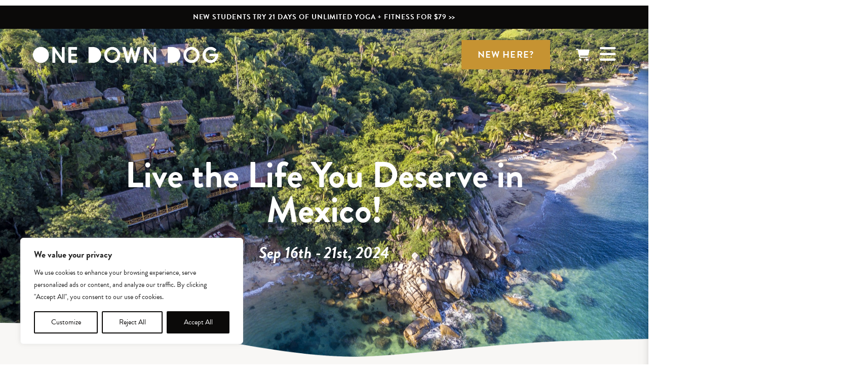

--- FILE ---
content_type: text/html; charset=UTF-8
request_url: https://onedowndog.com/event/mexico-yoga-retreat/
body_size: 134887
content:
<!DOCTYPE HTML>
	<!--[if IEMobile 7 ]><html class="no-js iem7" manifest="default.appcache?v=1"><![endif]--> 
	<!--[if lt IE 7 ]><html class="no-js ie6" lang="en"><![endif]--> 
	<!--[if IE 7 ]><html class="no-js ie7" lang="en"><![endif]--> 
	<!--[if IE 8 ]><html class="no-js ie8" lang="en"><![endif]--> 
	<!--[if (gte IE 9)|(gt IEMobile 7)|!(IEMobile)|!(IE)]><!--><html class="no-js" lang="en"><!--<![endif]-->
	<head>
		<meta charset="UTF-8" />
		<meta name="viewport" content="width=device-width, initial-scale=1">
		<meta http-equiv="X-UA-Compatible" content="IE=edge,chrome=1">
		<meta name="HandheldFriendly" content="true">
				<title>Live the Life You Deserve in Mexico! | One Down Dog</title>
		<meta name="keywords" content="" />
		<meta name="author" content="" />
		<meta name="copyright" content="" />
						<link rel="schema.DC" href="http://purl.org/dc/elements/1.1/">
		<meta name="DC.title" content="One Down Dog">
		<meta name="DC.identifier" content="http://onedowndog.com/event/mexico-yoga-retreat/">
		<meta name="DC.description" content="Yoga &amp; Fitness | East Hollywood, Echo Park, Eagle Rock">
		<meta name="DC.subject" content="">
		<meta name="DC.language" scheme="ISO639-1" content="en">
		<link rel="pingback" href="https://onedowndog.com/xmlrpc.php" />
		<link rel="shortcut icon" type="image/x-icon" href=""/>
		<link rel="apple-touch-icon" href="" />
		<link rel="apple-touch-icon-precomposed" href="" />
		<link rel='stylesheet' id='tribe-events-views-v2-bootstrap-datepicker-styles-css' href='https://onedowndog.com/wp-content/plugins/the-events-calendar/vendor/bootstrap-datepicker/css/bootstrap-datepicker.standalone.min.css?ver=6.15.14' type='text/css' media='all' />
<link rel='stylesheet' id='tec-variables-skeleton-css' href='https://onedowndog.com/wp-content/plugins/the-events-calendar/common/build/css/variables-skeleton.css?ver=6.10.1' type='text/css' media='all' />
<link rel='stylesheet' id='tribe-common-skeleton-style-css' href='https://onedowndog.com/wp-content/plugins/the-events-calendar/common/build/css/common-skeleton.css?ver=6.10.1' type='text/css' media='all' />
<link rel='stylesheet' id='tribe-tooltipster-css-css' href='https://onedowndog.com/wp-content/plugins/the-events-calendar/common/vendor/tooltipster/tooltipster.bundle.min.css?ver=6.10.1' type='text/css' media='all' />
<link rel='stylesheet' id='tribe-events-views-v2-skeleton-css' href='https://onedowndog.com/wp-content/plugins/the-events-calendar/build/css/views-skeleton.css?ver=6.15.14' type='text/css' media='all' />
<meta name='robots' content='max-image-preview:large' />
<link rel='dns-prefetch' href='//ajax.googleapis.com' />
<link rel='dns-prefetch' href='//kit.fontawesome.com' />
<link rel='dns-prefetch' href='//www.googletagmanager.com' />
<link rel='dns-prefetch' href='//use.fontawesome.com' />
<link rel="alternate" title="oEmbed (JSON)" type="application/json+oembed" href="https://onedowndog.com/wp-json/oembed/1.0/embed?url=https%3A%2F%2Fonedowndog.com%2Fevent%2Fmexico-yoga-retreat%2F" />
<link rel="alternate" title="oEmbed (XML)" type="text/xml+oembed" href="https://onedowndog.com/wp-json/oembed/1.0/embed?url=https%3A%2F%2Fonedowndog.com%2Fevent%2Fmexico-yoga-retreat%2F&#038;format=xml" />
		<style>
			.lazyload,
			.lazyloading {
				max-width: 100%;
			}
		</style>
		<style id='wp-img-auto-sizes-contain-inline-css' type='text/css'>
img:is([sizes=auto i],[sizes^="auto," i]){contain-intrinsic-size:3000px 1500px}
/*# sourceURL=wp-img-auto-sizes-contain-inline-css */
</style>
<link rel='stylesheet' id='sbi_styles-css' href='https://onedowndog.com/wp-content/plugins/instagram-feed/css/sbi-styles.min.css?ver=6.10.0' type='text/css' media='all' />
<link rel='stylesheet' id='tribe-events-v2-single-skeleton-css' href='https://onedowndog.com/wp-content/plugins/the-events-calendar/build/css/tribe-events-single-skeleton.css?ver=6.15.14' type='text/css' media='all' />
<style id='wp-emoji-styles-inline-css' type='text/css'>

	img.wp-smiley, img.emoji {
		display: inline !important;
		border: none !important;
		box-shadow: none !important;
		height: 1em !important;
		width: 1em !important;
		margin: 0 0.07em !important;
		vertical-align: -0.1em !important;
		background: none !important;
		padding: 0 !important;
	}
/*# sourceURL=wp-emoji-styles-inline-css */
</style>
<link rel='stylesheet' id='sole-screen-css' href='https://onedowndog.com/wp-content/themes/sole/style.css?ver=1703084887' type='text/css' media='all' />
<link rel='stylesheet' id='laces-screen-css' href='https://onedowndog.com/wp-content/themes/laces/style.css?ver=1676304122' type='text/css' media='all' />
<link rel='stylesheet' id='sole-print-css' href='https://onedowndog.com/wp-content/themes/sole/assets/css/sole-print.css?ver=6.9' type='text/css' media='print' />
<link rel='stylesheet' id='animate-css' href='https://onedowndog.com/wp-content/themes/sole/assets/css/animate.min.css?ver=6.9' type='text/css' media='all' />
<link rel='stylesheet' id='jquery-ui-css' href='//ajax.googleapis.com/ajax/libs/jqueryui/1.10.3/themes/smoothness/jquery-ui.min.css?ver=6.9' type='text/css' media='all' />
<link rel='stylesheet' id='font-awesome-css' href='https://use.fontawesome.com/releases/v6.2.1/css/all.css?ver=6.9' type='text/css' media='all' />
<link rel='stylesheet' id='wp-pagenavi-css' href='https://onedowndog.com/wp-content/plugins/wp-pagenavi/pagenavi-css.css?ver=2.70' type='text/css' media='all' />
<script type="text/javascript" id="cookie-law-info-js-extra">
/* <![CDATA[ */
var _ckyConfig = {"_ipData":[],"_assetsURL":"https://onedowndog.com/wp-content/plugins/cookie-law-info/lite/frontend/images/","_publicURL":"https://onedowndog.com","_expiry":"365","_categories":[{"name":"Necessary","slug":"necessary","isNecessary":true,"ccpaDoNotSell":true,"cookies":[],"active":true,"defaultConsent":{"gdpr":true,"ccpa":true}},{"name":"Functional","slug":"functional","isNecessary":false,"ccpaDoNotSell":true,"cookies":[],"active":true,"defaultConsent":{"gdpr":false,"ccpa":false}},{"name":"Analytics","slug":"analytics","isNecessary":false,"ccpaDoNotSell":true,"cookies":[],"active":true,"defaultConsent":{"gdpr":false,"ccpa":false}},{"name":"Performance","slug":"performance","isNecessary":false,"ccpaDoNotSell":true,"cookies":[],"active":true,"defaultConsent":{"gdpr":false,"ccpa":false}},{"name":"Advertisement","slug":"advertisement","isNecessary":false,"ccpaDoNotSell":true,"cookies":[],"active":true,"defaultConsent":{"gdpr":false,"ccpa":false}}],"_activeLaw":"gdpr","_rootDomain":"","_block":"1","_showBanner":"1","_bannerConfig":{"settings":{"type":"box","preferenceCenterType":"popup","position":"bottom-left","applicableLaw":"gdpr"},"behaviours":{"reloadBannerOnAccept":false,"loadAnalyticsByDefault":false,"animations":{"onLoad":"animate","onHide":"sticky"}},"config":{"revisitConsent":{"status":true,"tag":"revisit-consent","position":"bottom-left","meta":{"url":"#"},"styles":{"background-color":"#0056A7"},"elements":{"title":{"type":"text","tag":"revisit-consent-title","status":true,"styles":{"color":"#0056a7"}}}},"preferenceCenter":{"toggle":{"status":true,"tag":"detail-category-toggle","type":"toggle","states":{"active":{"styles":{"background-color":"#1863DC"}},"inactive":{"styles":{"background-color":"#D0D5D2"}}}}},"categoryPreview":{"status":false,"toggle":{"status":true,"tag":"detail-category-preview-toggle","type":"toggle","states":{"active":{"styles":{"background-color":"#1863DC"}},"inactive":{"styles":{"background-color":"#D0D5D2"}}}}},"videoPlaceholder":{"status":true,"styles":{"background-color":"#000000","border-color":"#000000","color":"#ffffff"}},"readMore":{"status":false,"tag":"readmore-button","type":"link","meta":{"noFollow":true,"newTab":true},"styles":{"color":"#1863DC","background-color":"transparent","border-color":"transparent"}},"showMore":{"status":true,"tag":"show-desc-button","type":"button","styles":{"color":"#1863DC"}},"showLess":{"status":true,"tag":"hide-desc-button","type":"button","styles":{"color":"#1863DC"}},"alwaysActive":{"status":true,"tag":"always-active","styles":{"color":"#008000"}},"manualLinks":{"status":true,"tag":"manual-links","type":"link","styles":{"color":"#1863DC"}},"auditTable":{"status":true},"optOption":{"status":true,"toggle":{"status":true,"tag":"optout-option-toggle","type":"toggle","states":{"active":{"styles":{"background-color":"#1863dc"}},"inactive":{"styles":{"background-color":"#FFFFFF"}}}}}}},"_version":"3.3.9.1","_logConsent":"1","_tags":[{"tag":"accept-button","styles":{"color":"#FFFFFF","background-color":"#1863DC","border-color":"#1863DC"}},{"tag":"reject-button","styles":{"color":"#1863DC","background-color":"transparent","border-color":"#1863DC"}},{"tag":"settings-button","styles":{"color":"#1863DC","background-color":"transparent","border-color":"#1863DC"}},{"tag":"readmore-button","styles":{"color":"#1863DC","background-color":"transparent","border-color":"transparent"}},{"tag":"donotsell-button","styles":{"color":"#1863DC","background-color":"transparent","border-color":"transparent"}},{"tag":"show-desc-button","styles":{"color":"#1863DC"}},{"tag":"hide-desc-button","styles":{"color":"#1863DC"}},{"tag":"cky-always-active","styles":[]},{"tag":"cky-link","styles":[]},{"tag":"accept-button","styles":{"color":"#FFFFFF","background-color":"#1863DC","border-color":"#1863DC"}},{"tag":"revisit-consent","styles":{"background-color":"#0056A7"}}],"_shortCodes":[{"key":"cky_readmore","content":"\u003Ca href=\"#\" class=\"cky-policy\" aria-label=\"Cookie Policy\" target=\"_blank\" rel=\"noopener\" data-cky-tag=\"readmore-button\"\u003ECookie Policy\u003C/a\u003E","tag":"readmore-button","status":false,"attributes":{"rel":"nofollow","target":"_blank"}},{"key":"cky_show_desc","content":"\u003Cbutton class=\"cky-show-desc-btn\" data-cky-tag=\"show-desc-button\" aria-label=\"Show more\"\u003EShow more\u003C/button\u003E","tag":"show-desc-button","status":true,"attributes":[]},{"key":"cky_hide_desc","content":"\u003Cbutton class=\"cky-show-desc-btn\" data-cky-tag=\"hide-desc-button\" aria-label=\"Show less\"\u003EShow less\u003C/button\u003E","tag":"hide-desc-button","status":true,"attributes":[]},{"key":"cky_optout_show_desc","content":"[cky_optout_show_desc]","tag":"optout-show-desc-button","status":true,"attributes":[]},{"key":"cky_optout_hide_desc","content":"[cky_optout_hide_desc]","tag":"optout-hide-desc-button","status":true,"attributes":[]},{"key":"cky_category_toggle_label","content":"[cky_{{status}}_category_label] [cky_preference_{{category_slug}}_title]","tag":"","status":true,"attributes":[]},{"key":"cky_enable_category_label","content":"Enable","tag":"","status":true,"attributes":[]},{"key":"cky_disable_category_label","content":"Disable","tag":"","status":true,"attributes":[]},{"key":"cky_video_placeholder","content":"\u003Cdiv class=\"video-placeholder-normal\" data-cky-tag=\"video-placeholder\" id=\"[UNIQUEID]\"\u003E\u003Cp class=\"video-placeholder-text-normal\" data-cky-tag=\"placeholder-title\"\u003EPlease accept cookies to access this content\u003C/p\u003E\u003C/div\u003E","tag":"","status":true,"attributes":[]},{"key":"cky_enable_optout_label","content":"Enable","tag":"","status":true,"attributes":[]},{"key":"cky_disable_optout_label","content":"Disable","tag":"","status":true,"attributes":[]},{"key":"cky_optout_toggle_label","content":"[cky_{{status}}_optout_label] [cky_optout_option_title]","tag":"","status":true,"attributes":[]},{"key":"cky_optout_option_title","content":"Do Not Sell or Share My Personal Information","tag":"","status":true,"attributes":[]},{"key":"cky_optout_close_label","content":"Close","tag":"","status":true,"attributes":[]},{"key":"cky_preference_close_label","content":"Close","tag":"","status":true,"attributes":[]}],"_rtl":"","_language":"en","_providersToBlock":[]};
var _ckyStyles = {"css":".cky-overlay{background: #000000; opacity: 0.4; position: fixed; top: 0; left: 0; width: 100%; height: 100%; z-index: 99999999;}.cky-hide{display: none;}.cky-btn-revisit-wrapper{display: flex; align-items: center; justify-content: center; background: #0056a7; width: 45px; height: 45px; border-radius: 50%; position: fixed; z-index: 999999; cursor: pointer;}.cky-revisit-bottom-left{bottom: 15px; left: 15px;}.cky-revisit-bottom-right{bottom: 15px; right: 15px;}.cky-btn-revisit-wrapper .cky-btn-revisit{display: flex; align-items: center; justify-content: center; background: none; border: none; cursor: pointer; position: relative; margin: 0; padding: 0;}.cky-btn-revisit-wrapper .cky-btn-revisit img{max-width: fit-content; margin: 0; height: 30px; width: 30px;}.cky-revisit-bottom-left:hover::before{content: attr(data-tooltip); position: absolute; background: #4e4b66; color: #ffffff; left: calc(100% + 7px); font-size: 12px; line-height: 16px; width: max-content; padding: 4px 8px; border-radius: 4px;}.cky-revisit-bottom-left:hover::after{position: absolute; content: \"\"; border: 5px solid transparent; left: calc(100% + 2px); border-left-width: 0; border-right-color: #4e4b66;}.cky-revisit-bottom-right:hover::before{content: attr(data-tooltip); position: absolute; background: #4e4b66; color: #ffffff; right: calc(100% + 7px); font-size: 12px; line-height: 16px; width: max-content; padding: 4px 8px; border-radius: 4px;}.cky-revisit-bottom-right:hover::after{position: absolute; content: \"\"; border: 5px solid transparent; right: calc(100% + 2px); border-right-width: 0; border-left-color: #4e4b66;}.cky-revisit-hide{display: none;}.cky-consent-container{position: fixed; width: 440px; box-sizing: border-box; z-index: 9999999; border-radius: 6px;}.cky-consent-container .cky-consent-bar{background: #ffffff; border: 1px solid; padding: 20px 26px; box-shadow: 0 -1px 10px 0 #acabab4d; border-radius: 6px;}.cky-box-bottom-left{bottom: 40px; left: 40px;}.cky-box-bottom-right{bottom: 40px; right: 40px;}.cky-box-top-left{top: 40px; left: 40px;}.cky-box-top-right{top: 40px; right: 40px;}.cky-custom-brand-logo-wrapper .cky-custom-brand-logo{width: 100px; height: auto; margin: 0 0 12px 0;}.cky-notice .cky-title{color: #212121; font-weight: 700; font-size: 18px; line-height: 24px; margin: 0 0 12px 0;}.cky-notice-des *,.cky-preference-content-wrapper *,.cky-accordion-header-des *,.cky-gpc-wrapper .cky-gpc-desc *{font-size: 14px;}.cky-notice-des{color: #212121; font-size: 14px; line-height: 24px; font-weight: 400;}.cky-notice-des img{height: 25px; width: 25px;}.cky-consent-bar .cky-notice-des p,.cky-gpc-wrapper .cky-gpc-desc p,.cky-preference-body-wrapper .cky-preference-content-wrapper p,.cky-accordion-header-wrapper .cky-accordion-header-des p,.cky-cookie-des-table li div:last-child p{color: inherit; margin-top: 0; overflow-wrap: break-word;}.cky-notice-des P:last-child,.cky-preference-content-wrapper p:last-child,.cky-cookie-des-table li div:last-child p:last-child,.cky-gpc-wrapper .cky-gpc-desc p:last-child{margin-bottom: 0;}.cky-notice-des a.cky-policy,.cky-notice-des button.cky-policy{font-size: 14px; color: #1863dc; white-space: nowrap; cursor: pointer; background: transparent; border: 1px solid; text-decoration: underline;}.cky-notice-des button.cky-policy{padding: 0;}.cky-notice-des a.cky-policy:focus-visible,.cky-notice-des button.cky-policy:focus-visible,.cky-preference-content-wrapper .cky-show-desc-btn:focus-visible,.cky-accordion-header .cky-accordion-btn:focus-visible,.cky-preference-header .cky-btn-close:focus-visible,.cky-switch input[type=\"checkbox\"]:focus-visible,.cky-footer-wrapper a:focus-visible,.cky-btn:focus-visible{outline: 2px solid #1863dc; outline-offset: 2px;}.cky-btn:focus:not(:focus-visible),.cky-accordion-header .cky-accordion-btn:focus:not(:focus-visible),.cky-preference-content-wrapper .cky-show-desc-btn:focus:not(:focus-visible),.cky-btn-revisit-wrapper .cky-btn-revisit:focus:not(:focus-visible),.cky-preference-header .cky-btn-close:focus:not(:focus-visible),.cky-consent-bar .cky-banner-btn-close:focus:not(:focus-visible){outline: 0;}button.cky-show-desc-btn:not(:hover):not(:active){color: #1863dc; background: transparent;}button.cky-accordion-btn:not(:hover):not(:active),button.cky-banner-btn-close:not(:hover):not(:active),button.cky-btn-revisit:not(:hover):not(:active),button.cky-btn-close:not(:hover):not(:active){background: transparent;}.cky-consent-bar button:hover,.cky-modal.cky-modal-open button:hover,.cky-consent-bar button:focus,.cky-modal.cky-modal-open button:focus{text-decoration: none;}.cky-notice-btn-wrapper{display: flex; justify-content: flex-start; align-items: center; flex-wrap: wrap; margin-top: 16px;}.cky-notice-btn-wrapper .cky-btn{text-shadow: none; box-shadow: none;}.cky-btn{flex: auto; max-width: 100%; font-size: 14px; font-family: inherit; line-height: 24px; padding: 8px; font-weight: 500; margin: 0 8px 0 0; border-radius: 2px; cursor: pointer; text-align: center; text-transform: none; min-height: 0;}.cky-btn:hover{opacity: 0.8;}.cky-btn-customize{color: #1863dc; background: transparent; border: 2px solid #1863dc;}.cky-btn-reject{color: #1863dc; background: transparent; border: 2px solid #1863dc;}.cky-btn-accept{background: #1863dc; color: #ffffff; border: 2px solid #1863dc;}.cky-btn:last-child{margin-right: 0;}@media (max-width: 576px){.cky-box-bottom-left{bottom: 0; left: 0;}.cky-box-bottom-right{bottom: 0; right: 0;}.cky-box-top-left{top: 0; left: 0;}.cky-box-top-right{top: 0; right: 0;}}@media (max-width: 440px){.cky-box-bottom-left, .cky-box-bottom-right, .cky-box-top-left, .cky-box-top-right{width: 100%; max-width: 100%;}.cky-consent-container .cky-consent-bar{padding: 20px 0;}.cky-custom-brand-logo-wrapper, .cky-notice .cky-title, .cky-notice-des, .cky-notice-btn-wrapper{padding: 0 24px;}.cky-notice-des{max-height: 40vh; overflow-y: scroll;}.cky-notice-btn-wrapper{flex-direction: column; margin-top: 0;}.cky-btn{width: 100%; margin: 10px 0 0 0;}.cky-notice-btn-wrapper .cky-btn-customize{order: 2;}.cky-notice-btn-wrapper .cky-btn-reject{order: 3;}.cky-notice-btn-wrapper .cky-btn-accept{order: 1; margin-top: 16px;}}@media (max-width: 352px){.cky-notice .cky-title{font-size: 16px;}.cky-notice-des *{font-size: 12px;}.cky-notice-des, .cky-btn{font-size: 12px;}}.cky-modal.cky-modal-open{display: flex; visibility: visible; -webkit-transform: translate(-50%, -50%); -moz-transform: translate(-50%, -50%); -ms-transform: translate(-50%, -50%); -o-transform: translate(-50%, -50%); transform: translate(-50%, -50%); top: 50%; left: 50%; transition: all 1s ease;}.cky-modal{box-shadow: 0 32px 68px rgba(0, 0, 0, 0.3); margin: 0 auto; position: fixed; max-width: 100%; background: #ffffff; top: 50%; box-sizing: border-box; border-radius: 6px; z-index: 999999999; color: #212121; -webkit-transform: translate(-50%, 100%); -moz-transform: translate(-50%, 100%); -ms-transform: translate(-50%, 100%); -o-transform: translate(-50%, 100%); transform: translate(-50%, 100%); visibility: hidden; transition: all 0s ease;}.cky-preference-center{max-height: 79vh; overflow: hidden; width: 845px; overflow: hidden; flex: 1 1 0; display: flex; flex-direction: column; border-radius: 6px;}.cky-preference-header{display: flex; align-items: center; justify-content: space-between; padding: 22px 24px; border-bottom: 1px solid;}.cky-preference-header .cky-preference-title{font-size: 18px; font-weight: 700; line-height: 24px;}.cky-preference-header .cky-btn-close{margin: 0; cursor: pointer; vertical-align: middle; padding: 0; background: none; border: none; width: auto; height: auto; min-height: 0; line-height: 0; text-shadow: none; box-shadow: none;}.cky-preference-header .cky-btn-close img{margin: 0; height: 10px; width: 10px;}.cky-preference-body-wrapper{padding: 0 24px; flex: 1; overflow: auto; box-sizing: border-box;}.cky-preference-content-wrapper,.cky-gpc-wrapper .cky-gpc-desc{font-size: 14px; line-height: 24px; font-weight: 400; padding: 12px 0;}.cky-preference-content-wrapper{border-bottom: 1px solid;}.cky-preference-content-wrapper img{height: 25px; width: 25px;}.cky-preference-content-wrapper .cky-show-desc-btn{font-size: 14px; font-family: inherit; color: #1863dc; text-decoration: none; line-height: 24px; padding: 0; margin: 0; white-space: nowrap; cursor: pointer; background: transparent; border-color: transparent; text-transform: none; min-height: 0; text-shadow: none; box-shadow: none;}.cky-accordion-wrapper{margin-bottom: 10px;}.cky-accordion{border-bottom: 1px solid;}.cky-accordion:last-child{border-bottom: none;}.cky-accordion .cky-accordion-item{display: flex; margin-top: 10px;}.cky-accordion .cky-accordion-body{display: none;}.cky-accordion.cky-accordion-active .cky-accordion-body{display: block; padding: 0 22px; margin-bottom: 16px;}.cky-accordion-header-wrapper{cursor: pointer; width: 100%;}.cky-accordion-item .cky-accordion-header{display: flex; justify-content: space-between; align-items: center;}.cky-accordion-header .cky-accordion-btn{font-size: 16px; font-family: inherit; color: #212121; line-height: 24px; background: none; border: none; font-weight: 700; padding: 0; margin: 0; cursor: pointer; text-transform: none; min-height: 0; text-shadow: none; box-shadow: none;}.cky-accordion-header .cky-always-active{color: #008000; font-weight: 600; line-height: 24px; font-size: 14px;}.cky-accordion-header-des{font-size: 14px; line-height: 24px; margin: 10px 0 16px 0;}.cky-accordion-chevron{margin-right: 22px; position: relative; cursor: pointer;}.cky-accordion-chevron-hide{display: none;}.cky-accordion .cky-accordion-chevron i::before{content: \"\"; position: absolute; border-right: 1.4px solid; border-bottom: 1.4px solid; border-color: inherit; height: 6px; width: 6px; -webkit-transform: rotate(-45deg); -moz-transform: rotate(-45deg); -ms-transform: rotate(-45deg); -o-transform: rotate(-45deg); transform: rotate(-45deg); transition: all 0.2s ease-in-out; top: 8px;}.cky-accordion.cky-accordion-active .cky-accordion-chevron i::before{-webkit-transform: rotate(45deg); -moz-transform: rotate(45deg); -ms-transform: rotate(45deg); -o-transform: rotate(45deg); transform: rotate(45deg);}.cky-audit-table{background: #f4f4f4; border-radius: 6px;}.cky-audit-table .cky-empty-cookies-text{color: inherit; font-size: 12px; line-height: 24px; margin: 0; padding: 10px;}.cky-audit-table .cky-cookie-des-table{font-size: 12px; line-height: 24px; font-weight: normal; padding: 15px 10px; border-bottom: 1px solid; border-bottom-color: inherit; margin: 0;}.cky-audit-table .cky-cookie-des-table:last-child{border-bottom: none;}.cky-audit-table .cky-cookie-des-table li{list-style-type: none; display: flex; padding: 3px 0;}.cky-audit-table .cky-cookie-des-table li:first-child{padding-top: 0;}.cky-cookie-des-table li div:first-child{width: 100px; font-weight: 600; word-break: break-word; word-wrap: break-word;}.cky-cookie-des-table li div:last-child{flex: 1; word-break: break-word; word-wrap: break-word; margin-left: 8px;}.cky-footer-shadow{display: block; width: 100%; height: 40px; background: linear-gradient(180deg, rgba(255, 255, 255, 0) 0%, #ffffff 100%); position: absolute; bottom: calc(100% - 1px);}.cky-footer-wrapper{position: relative;}.cky-prefrence-btn-wrapper{display: flex; flex-wrap: wrap; align-items: center; justify-content: center; padding: 22px 24px; border-top: 1px solid;}.cky-prefrence-btn-wrapper .cky-btn{flex: auto; max-width: 100%; text-shadow: none; box-shadow: none;}.cky-btn-preferences{color: #1863dc; background: transparent; border: 2px solid #1863dc;}.cky-preference-header,.cky-preference-body-wrapper,.cky-preference-content-wrapper,.cky-accordion-wrapper,.cky-accordion,.cky-accordion-wrapper,.cky-footer-wrapper,.cky-prefrence-btn-wrapper{border-color: inherit;}@media (max-width: 845px){.cky-modal{max-width: calc(100% - 16px);}}@media (max-width: 576px){.cky-modal{max-width: 100%;}.cky-preference-center{max-height: 100vh;}.cky-prefrence-btn-wrapper{flex-direction: column;}.cky-accordion.cky-accordion-active .cky-accordion-body{padding-right: 0;}.cky-prefrence-btn-wrapper .cky-btn{width: 100%; margin: 10px 0 0 0;}.cky-prefrence-btn-wrapper .cky-btn-reject{order: 3;}.cky-prefrence-btn-wrapper .cky-btn-accept{order: 1; margin-top: 0;}.cky-prefrence-btn-wrapper .cky-btn-preferences{order: 2;}}@media (max-width: 425px){.cky-accordion-chevron{margin-right: 15px;}.cky-notice-btn-wrapper{margin-top: 0;}.cky-accordion.cky-accordion-active .cky-accordion-body{padding: 0 15px;}}@media (max-width: 352px){.cky-preference-header .cky-preference-title{font-size: 16px;}.cky-preference-header{padding: 16px 24px;}.cky-preference-content-wrapper *, .cky-accordion-header-des *{font-size: 12px;}.cky-preference-content-wrapper, .cky-preference-content-wrapper .cky-show-more, .cky-accordion-header .cky-always-active, .cky-accordion-header-des, .cky-preference-content-wrapper .cky-show-desc-btn, .cky-notice-des a.cky-policy{font-size: 12px;}.cky-accordion-header .cky-accordion-btn{font-size: 14px;}}.cky-switch{display: flex;}.cky-switch input[type=\"checkbox\"]{position: relative; width: 44px; height: 24px; margin: 0; background: #d0d5d2; -webkit-appearance: none; border-radius: 50px; cursor: pointer; outline: 0; border: none; top: 0;}.cky-switch input[type=\"checkbox\"]:checked{background: #1863dc;}.cky-switch input[type=\"checkbox\"]:before{position: absolute; content: \"\"; height: 20px; width: 20px; left: 2px; bottom: 2px; border-radius: 50%; background-color: white; -webkit-transition: 0.4s; transition: 0.4s; margin: 0;}.cky-switch input[type=\"checkbox\"]:after{display: none;}.cky-switch input[type=\"checkbox\"]:checked:before{-webkit-transform: translateX(20px); -ms-transform: translateX(20px); transform: translateX(20px);}@media (max-width: 425px){.cky-switch input[type=\"checkbox\"]{width: 38px; height: 21px;}.cky-switch input[type=\"checkbox\"]:before{height: 17px; width: 17px;}.cky-switch input[type=\"checkbox\"]:checked:before{-webkit-transform: translateX(17px); -ms-transform: translateX(17px); transform: translateX(17px);}}.cky-consent-bar .cky-banner-btn-close{position: absolute; right: 9px; top: 5px; background: none; border: none; cursor: pointer; padding: 0; margin: 0; min-height: 0; line-height: 0; height: auto; width: auto; text-shadow: none; box-shadow: none;}.cky-consent-bar .cky-banner-btn-close img{height: 9px; width: 9px; margin: 0;}.cky-notice-group{font-size: 14px; line-height: 24px; font-weight: 400; color: #212121;}.cky-notice-btn-wrapper .cky-btn-do-not-sell{font-size: 14px; line-height: 24px; padding: 6px 0; margin: 0; font-weight: 500; background: none; border-radius: 2px; border: none; cursor: pointer; text-align: left; color: #1863dc; background: transparent; border-color: transparent; box-shadow: none; text-shadow: none;}.cky-consent-bar .cky-banner-btn-close:focus-visible,.cky-notice-btn-wrapper .cky-btn-do-not-sell:focus-visible,.cky-opt-out-btn-wrapper .cky-btn:focus-visible,.cky-opt-out-checkbox-wrapper input[type=\"checkbox\"].cky-opt-out-checkbox:focus-visible{outline: 2px solid #1863dc; outline-offset: 2px;}@media (max-width: 440px){.cky-consent-container{width: 100%;}}@media (max-width: 352px){.cky-notice-des a.cky-policy, .cky-notice-btn-wrapper .cky-btn-do-not-sell{font-size: 12px;}}.cky-opt-out-wrapper{padding: 12px 0;}.cky-opt-out-wrapper .cky-opt-out-checkbox-wrapper{display: flex; align-items: center;}.cky-opt-out-checkbox-wrapper .cky-opt-out-checkbox-label{font-size: 16px; font-weight: 700; line-height: 24px; margin: 0 0 0 12px; cursor: pointer;}.cky-opt-out-checkbox-wrapper input[type=\"checkbox\"].cky-opt-out-checkbox{background-color: #ffffff; border: 1px solid black; width: 20px; height: 18.5px; margin: 0; -webkit-appearance: none; position: relative; display: flex; align-items: center; justify-content: center; border-radius: 2px; cursor: pointer;}.cky-opt-out-checkbox-wrapper input[type=\"checkbox\"].cky-opt-out-checkbox:checked{background-color: #1863dc; border: none;}.cky-opt-out-checkbox-wrapper input[type=\"checkbox\"].cky-opt-out-checkbox:checked::after{left: 6px; bottom: 4px; width: 7px; height: 13px; border: solid #ffffff; border-width: 0 3px 3px 0; border-radius: 2px; -webkit-transform: rotate(45deg); -ms-transform: rotate(45deg); transform: rotate(45deg); content: \"\"; position: absolute; box-sizing: border-box;}.cky-opt-out-checkbox-wrapper.cky-disabled .cky-opt-out-checkbox-label,.cky-opt-out-checkbox-wrapper.cky-disabled input[type=\"checkbox\"].cky-opt-out-checkbox{cursor: no-drop;}.cky-gpc-wrapper{margin: 0 0 0 32px;}.cky-footer-wrapper .cky-opt-out-btn-wrapper{display: flex; flex-wrap: wrap; align-items: center; justify-content: center; padding: 22px 24px;}.cky-opt-out-btn-wrapper .cky-btn{flex: auto; max-width: 100%; text-shadow: none; box-shadow: none;}.cky-opt-out-btn-wrapper .cky-btn-cancel{border: 1px solid #dedfe0; background: transparent; color: #858585;}.cky-opt-out-btn-wrapper .cky-btn-confirm{background: #1863dc; color: #ffffff; border: 1px solid #1863dc;}@media (max-width: 352px){.cky-opt-out-checkbox-wrapper .cky-opt-out-checkbox-label{font-size: 14px;}.cky-gpc-wrapper .cky-gpc-desc, .cky-gpc-wrapper .cky-gpc-desc *{font-size: 12px;}.cky-opt-out-checkbox-wrapper input[type=\"checkbox\"].cky-opt-out-checkbox{width: 16px; height: 16px;}.cky-opt-out-checkbox-wrapper input[type=\"checkbox\"].cky-opt-out-checkbox:checked::after{left: 5px; bottom: 4px; width: 3px; height: 9px;}.cky-gpc-wrapper{margin: 0 0 0 28px;}}.video-placeholder-youtube{background-size: 100% 100%; background-position: center; background-repeat: no-repeat; background-color: #b2b0b059; position: relative; display: flex; align-items: center; justify-content: center; max-width: 100%;}.video-placeholder-text-youtube{text-align: center; align-items: center; padding: 10px 16px; background-color: #000000cc; color: #ffffff; border: 1px solid; border-radius: 2px; cursor: pointer;}.video-placeholder-normal{background-image: url(\"/wp-content/plugins/cookie-law-info/lite/frontend/images/placeholder.svg\"); background-size: 80px; background-position: center; background-repeat: no-repeat; background-color: #b2b0b059; position: relative; display: flex; align-items: flex-end; justify-content: center; max-width: 100%;}.video-placeholder-text-normal{align-items: center; padding: 10px 16px; text-align: center; border: 1px solid; border-radius: 2px; cursor: pointer;}.cky-rtl{direction: rtl; text-align: right;}.cky-rtl .cky-banner-btn-close{left: 9px; right: auto;}.cky-rtl .cky-notice-btn-wrapper .cky-btn:last-child{margin-right: 8px;}.cky-rtl .cky-notice-btn-wrapper .cky-btn:first-child{margin-right: 0;}.cky-rtl .cky-notice-btn-wrapper{margin-left: 0; margin-right: 15px;}.cky-rtl .cky-prefrence-btn-wrapper .cky-btn{margin-right: 8px;}.cky-rtl .cky-prefrence-btn-wrapper .cky-btn:first-child{margin-right: 0;}.cky-rtl .cky-accordion .cky-accordion-chevron i::before{border: none; border-left: 1.4px solid; border-top: 1.4px solid; left: 12px;}.cky-rtl .cky-accordion.cky-accordion-active .cky-accordion-chevron i::before{-webkit-transform: rotate(-135deg); -moz-transform: rotate(-135deg); -ms-transform: rotate(-135deg); -o-transform: rotate(-135deg); transform: rotate(-135deg);}@media (max-width: 768px){.cky-rtl .cky-notice-btn-wrapper{margin-right: 0;}}@media (max-width: 576px){.cky-rtl .cky-notice-btn-wrapper .cky-btn:last-child{margin-right: 0;}.cky-rtl .cky-prefrence-btn-wrapper .cky-btn{margin-right: 0;}.cky-rtl .cky-accordion.cky-accordion-active .cky-accordion-body{padding: 0 22px 0 0;}}@media (max-width: 425px){.cky-rtl .cky-accordion.cky-accordion-active .cky-accordion-body{padding: 0 15px 0 0;}}.cky-rtl .cky-opt-out-btn-wrapper .cky-btn{margin-right: 12px;}.cky-rtl .cky-opt-out-btn-wrapper .cky-btn:first-child{margin-right: 0;}.cky-rtl .cky-opt-out-checkbox-wrapper .cky-opt-out-checkbox-label{margin: 0 12px 0 0;}"};
//# sourceURL=cookie-law-info-js-extra
/* ]]> */
</script>
<script type="text/javascript" src="https://onedowndog.com/wp-content/plugins/cookie-law-info/lite/frontend/js/script.min.js?ver=3.3.9.1" id="cookie-law-info-js"></script>
<script type="text/javascript" src="https://ajax.googleapis.com/ajax/libs/jquery/3.6.0/jquery.min.js?ver=6.9" id="jquery-js"></script>
<script type="text/javascript" src="https://onedowndog.com/wp-content/plugins/the-events-calendar/common/build/js/tribe-common.js?ver=9c44e11f3503a33e9540" id="tribe-common-js"></script>
<script type="text/javascript" src="https://onedowndog.com/wp-content/plugins/the-events-calendar/build/js/views/breakpoints.js?ver=4208de2df2852e0b91ec" id="tribe-events-views-v2-breakpoints-js"></script>
<script type="text/javascript" src="https://ajax.googleapis.com/ajax/libs/jqueryui/1.12.1/jquery-ui.min.js?ver=6.9" id="jquery-ui-js"></script>
<script type="text/javascript" src="https://onedowndog.com/wp-includes/js/jquery/ui/core.min.js?ver=1.13.3" id="jquery-ui-core-js"></script>
<script type="text/javascript" src="https://onedowndog.com/wp-content/themes/sole/assets/js/sole.js?nc=1703001755&amp;ver=6.9" id="sole-js-js"></script>
<script type="text/javascript" src="https://kit.fontawesome.com/c66037ee37.js?ver=6.9&#039;%20defer%20integrity=&#039;sha384-SlE991lGASHoBfWbelyBPLsUlwY1GwNDJo3jSJO04KZ33K2bwfV9YBauFfnzvynJ&#039;%20crossorigin=&#039;anonymous" id="font-awesome-js"></script>

<!-- Google tag (gtag.js) snippet added by Site Kit -->
<!-- Google Analytics snippet added by Site Kit -->
<script type="text/javascript" src="https://www.googletagmanager.com/gtag/js?id=G-6QL3SSBM7Z" id="google_gtagjs-js" async></script>
<script type="text/javascript" id="google_gtagjs-js-after">
/* <![CDATA[ */
window.dataLayer = window.dataLayer || [];function gtag(){dataLayer.push(arguments);}
gtag("set","linker",{"domains":["onedowndog.com"]});
gtag("js", new Date());
gtag("set", "developer_id.dZTNiMT", true);
gtag("config", "G-6QL3SSBM7Z");
//# sourceURL=google_gtagjs-js-after
/* ]]> */
</script>
<link rel="https://api.w.org/" href="https://onedowndog.com/wp-json/" /><link rel="alternate" title="JSON" type="application/json" href="https://onedowndog.com/wp-json/wp/v2/tribe_events/18621" /><link rel="EditURI" type="application/rsd+xml" title="RSD" href="https://onedowndog.com/xmlrpc.php?rsd" />
<meta name="generator" content="WordPress 6.9" />
<link rel='shortlink' href='https://onedowndog.com/?p=18621' />
<style id="cky-style-inline">[data-cky-tag]{visibility:hidden;}</style><meta name="generator" content="Site Kit by Google 1.170.0" /><meta name="tec-api-version" content="v1"><meta name="tec-api-origin" content="https://onedowndog.com"><link rel="alternate" href="https://onedowndog.com/wp-json/tribe/events/v1/events/18621" />		<script>
			document.documentElement.className = document.documentElement.className.replace('no-js', 'js');
		</script>
				<style>
			.no-js img.lazyload {
				display: none;
			}

			figure.wp-block-image img.lazyloading {
				min-width: 150px;
			}

			.lazyload,
			.lazyloading {
				--smush-placeholder-width: 100px;
				--smush-placeholder-aspect-ratio: 1/1;
				width: var(--smush-image-width, var(--smush-placeholder-width)) !important;
				aspect-ratio: var(--smush-image-aspect-ratio, var(--smush-placeholder-aspect-ratio)) !important;
			}

						.lazyload, .lazyloading {
				opacity: 0;
			}

			.lazyloaded {
				opacity: 1;
				transition: opacity 400ms;
				transition-delay: 0ms;
			}

					</style>
		<script> (function(){ var s = document.createElement('script'); var h = document.querySelector('head') || document.body; s.src = 'https://acsbapp.com/apps/app/dist/js/app.js'; s.async = true; s.onload = function(){ acsbJS.init(); }; h.appendChild(s); })(); </script> 
<link rel="stylesheet" href="https://use.typekit.net/mui8yfc.css">
<script>
!function(f,b,e,v,n,t,s)
{if(f.fbq)return;n=f.fbq=function(){n.callMethod?
n.callMethod.apply(n,arguments):n.queue.push(arguments)};
if(!f._fbq)f._fbq=n;n.push=n;n.loaded=!0;n.version='2.0';
n.queue=[];t=b.createElement(e);t.async=!0;
t.src=v;s=b.getElementsByTagName(e)[0];
s.parentNode.insertBefore(t,s)}(window, document,'script',
'https://connect.facebook.net/en_US/fbevents.js');
fbq('init', '1659547734356495');
fbq('track', 'PageView');
</script>
<noscript><img height="1" width="1" style="display:none"
src="https://www.facebook.com/tr?id=1659547734356495&ev=PageView&noscript=1"
/></noscript>

<script async src="https://www.googletagmanager.com/gtag/js?id=AW-990252507"></script>
<script>
  window.dataLayer = window.dataLayer || [];
  function gtag(){dataLayer.push(arguments);}
  gtag('js', new Date());

  gtag('config', 'AW-990252507');
</script>
<script>
jQuery(function($) {
$('body:not(.sole-editor) .lfaqs h3').append('<span class="fas fa-chevron-down"></span><span class="fas fa-chevron-up"></span>');
$('body:not(.sole-editor) .lfaqs h3').click(function() {
$(this).toggleClass('open');
$(this).next().toggle();
$(this).find('span').toggle();
});
});
</script>

<style>
body.sole-device-mobile #sole-wrapper #sole-462-35 img{width:100%;float:none;margin:0;}
body.sole-device-mobile #sole-wrapper #sole-462-35 p:empty{display:none}
body.schedule #sole-wrapper .bw-filters{display:block}
body.schedule #sole-wrapper div[data-bw-widget-location="2"] button.bw-session__detail-link{color:#32bcb7 !important;border-color:#32bcb7}
body.schedule #sole-wrapper div[data-bw-widget-location="2"] button.bw-widget__signup-now{background:#32bcb7 !important;}
body.schedule #sole-wrapper div[data-bw-widget-location="4"] button.bw-session__detail-link{color:#e4415c !important;border-color:#e4415c}
body.schedule #sole-wrapper div[data-bw-widget-location="4"] button.bw-widget__signup-now{background:#e4415c !important;}
body.schedule #schedule-key{margin-bottom:20px}
body.schedule #schedule-key > div{display:inline-block;margin-right:20px;vertical-align:middle}
body.schedule.sole-device-mobile #schedule-key > div{display:block;margin:0}
body.schedule #schedule-key > div span{display:inline-block;height:20px;width:20px;margin-right:5px;vertical-align:middle}

body:not(.sole-editor) #sole-wrapper .lfaqs h3{cursor:pointer;position:relative;padding-right:50px;padding-bottom:15px;margin-top:20px;border-bottom:1px solid #CCC}
body:not(.sole-editor) #sole-wrapper .lfaqs h3.open{border:0}
body:not(.sole-editor) #sole-wrapper .lfaqs h3 span{position:absolute;right:0;top:0}
body:not(.sole-editor) #sole-wrapper .lfaqs h3 span:last-of-type{display:none}
body:not(.sole-editor) #sole-wrapper .lfaqs .text{display:none;border-bottom:1px solid #CCC;padding-bottom:15px;}

body.sole-device-mobile #sole-wrapper{padding-top:40px}
.cky-btn-revisit-wrapper{background:#000 !important}
.cky-consent-container{font-family: brandon-grotesque;}
body.parent-pageid-219:not(.sole-editor) #sole-wrapper #post-0:after {
	content: 'No scheduled events. Check back soon!';
text-align: center;
}
#sole-wrapper{background:#FFF}
.slick-slider{position:relative;}
.slick-arrow{position:absolute;top:40%;cursor:pointer;}
.slick-prev{left:-50px}
.slick-next{right:-50px}
#tribe-events-pg-template{padding:0}
.gform_body{margin-bottom:20px}

healcode-widget * {font-family: brandon-grotesque !Important;line-height: 150%;}

#sole-wrapper healcode-widget button{background-color: #c69332;color: #ffffff !important;font-family: brandon-grotesque;font-size: 1.4rem !important;font-weight: 700;text-transform: uppercase;letter-spacing: 1.13px;padding:10px 20px;border-style: none;text-align: center;}
#sole-wrapper healcode-widget .bw-fullcal-button,#sole-wrapper healcode-widget .bw-session__detail-link {background:none;color: #c69332 !important;border-style: solid;border-color: #c69332;border-top-width: 0px;border-bottom-width: 2px;border-left-width: 0px;border-right-width: 0px;letter-spacing: .9px;font-size: 1.4rem !important;padding-left: 0px;padding-right: 0px;padding-top: 10px;padding-bottom: 10px;font-weight: 900;}
#sole-wrapper healcode-widget .bw-header__filter-link{background:#0b0a09;}

body.sole-device-mobile #sole-wrapper #gform_fields_2{grid-template-columns:1fr}
</style><style id="sole-styleguide-css" type="text/css" media="screen">div.sole-template{font-family:brandon-grotesque;font-size:1.8rem;line-height:2.6rem;color:#0b0a09;}div.sole-template a{color:#c69332;text-decoration:none;}div.sole-template h1{font-size:7.2rem;line-height:6.9rem;font-weight:900;margin-top:0px;margin-bottom:0px;}div.sole-template h2{font-size:4rem;line-height:4.8rem;font-weight:900;}div.sole-template h3{font-size:3.2rem;line-height:4.2rem;font-weight:900;margin-top:0px;margin-bottom:20px;}div.sole-template h4{font-size:2.4rem;line-height:3.2rem;font-weight:900;}div.sole-template [type=text],div.sole-template  input[type=tel],div.sole-template  input[type=email],div.sole-template  input[type=password],div.sole-template  input[type=number]{border-style:solid;border-color:#dcd6d4;border-top-width:1px;border-bottom-width:1px;border-right-width:1px;border-left-width:1px;font-size:1.8rem;height:58px;}div.sole-template input[type=number]{padding-left:10px;}div.sole-template select{background-color:#ffffff;height:58px;font-family:brandon-grotesque;}div.sole-template a.button,div.sole-template  input[type=submit],div.sole-template  input[type=button],div.sole-template  button{background-color:#c69332;color:#ffffff;font-family:brandon-grotesque;font-size:1.8rem;font-weight:700;text-transform:uppercase;letter-spacing:1.13px;padding-top:16px;padding-bottom:16px;padding-left:32px;padding-right:32px;border-style:none;text-align:center;}div.sole-template a.button:hover,div.sole-template  input[type=submit]:hover,div.sole-template  input[type=button]:hover,div.sole-template  button:hover{background-color:#856a37;}div.sole-template .button.clearbtn,div.sole-template .article .button{background-color:rgba(11, 10, 9, 0);color:#c69332;border-style:solid;border-color:#c69332;border-top-width:0px;border-bottom-width:2px;border-left-width:0px;border-right-width:0px;letter-spacing:.9px;font-size:1.4rem;padding-left:0px;padding-right:0px;padding-top:10px;padding-bottom:10px;font-weight:900;}div.sole-template .button.clearbtn:hover{background-color:rgba(11, 10, 9, 0);color:#ffffff;}div.sole-template h2{margin-top:0px;margin-bottom:20px;}body.sole-device-mobile div.sole-template h1{font-size:4.8rem;line-height:5.6rem;}body.sole-device-mobile div.sole-template h2{font-size:3rem;line-height:4rem;}body.sole-device-mobile div.sole-template h3{font-size:2.4rem;line-height:3rem;}div.sole-template .button.clearbtn,div.sole-template  .article .button{font-family:brandon-grotesque;}</style>	<script type="text/javascript">
		
		var sole = {

			screen_sizes : {"lg-monitor":50000,"tablet":800,"mobile":480},
			shortcodes : ['wp_caption','caption','gallery','playlist','audio','video','embed','iscsb_menu','acf','kdmsole','kdmsolezone','kdmevents','kdmsoleloop','kdmsoleslider','smartcrawl_breadcrumbs','smartcrawl_breadcrumb','gravityform','gravityforms','instagram-feed','members_login_form','login-form','members_access','access','members_feed','feed','members_logged_in','is_user_logged_in','members_not_logged_in','get_avatar','avatar','tribe:event-details','tec_event_qr','cky_revisit_title','cky_notice_title','cky_notice_description','cky_settings_text','cky_reject_text','cky_accept_text','cky_readmore_text','cky_notice_close_label','cky_preview_save_text','cky_optout_title','cky_optout_description','cky_optout_option_title','cky_enable_optout_label','cky_disable_optout_label','cky_optout_gpc_description','cky_optout_close_label','cky_preference_title','cky_preference_description','cky_showmore_text','cky_showless_text','cky_preference_accept_text','cky_preference_reject_text','cky_preference_save_text','cky_donotsell_text','cky_preference_always_enabled','cky_enable_category_label','cky_disable_category_label','cky_optout_cancel_text','cky_optout_confirm_text','cky_preference_close_label','cky_video_placeholder_title','cky_audit_table_empty_text','cky_settings','cky_reject','cky_accept','cky_donot_sell','cky_show_desc','cky_hide_desc','cky_readmore','cky_audit_table','cky_outside_audit_table','cky_category_toggle_label','cky_optout_toggle_label','cky_video_placeholder','cky_preview_category','cky_preference_category','cky_privacy_link'],
			palette : [["#0b0a09","#c69332","#dcd6d4"],["#ffffff","#565757","#f8f7f5"],["#83919c","rgba(11, 10, 9, 0.5)","rgba(11, 10, 9, 0.065)"],["rgba(11, 10, 9, 0.195)","rgba(11, 10, 9, 0)","#32bcb7"],["#33bdb7","#e4415c","#e72444"],["#e7a72d","rgba(11, 10, 9, 0.14)","rgba(11, 10, 9, 0.2)"],["rgba(11, 10, 9, 0.225)","#d9d9d9"]],

			get_screen_sizes : function( size ) {
				if ( undefined == size || null == size ) {
					return this.screen_sizes;
				}
				if ( undefined != this.screen_sizes[size] && null != this.screen_sizes[size] ) {
					return this.screen_sizes[size];
				}
				return false;
			},
			escape_shortcodes : function( html ) {
			
				var regf = new RegExp( /\[([a-z0-9]+)([^\[]*)\]/, 'g' );
				var regb = new RegExp( /\[\/([a-z0-9]+)\]/, 'g' );
			
				var ms = html.match( regf );

				if ( null != ms ) {
					for ( const m of ms ) {
						for ( const sc of this.shortcodes ) {
							if ( m.indexOf( '[' + sc ) == 0 ) {
								html = html.replace( m, m.replace( '[', '||' ).replace( ']', '||' ) );
							}
						}
					}
				}
				
				ms = html.match( regb );

				if ( null != ms ) {
					for ( const m of ms ) {
						for ( const sc of this.shortcodes ) {
							if ( m.indexOf( sc + ']' ) > 0 ) {

								html = html.replace( m, m.replace( '[', '||' ).replace( ']', '||' ) );
							}
						}
					}
				} 
		
				return html;
			},
			get_palette : function( linear ) {
				if ( null == linear || undefined == linear ) {
					linear = false;
				}
				if ( this.palette.length == 0 ) {
					return linear ? [] : [[]];
				}
				if ( linear ) {
					var lp = [];
					for ( op in this.palette ) {
						for ( ip in this.palette[ op ] ) {
							lp.push( this.palette[ op ][ ip ].replace( '#', '' ) );
						}
					}
					return lp;
				}
				return this.palette;
			},
			update_palette : function( color ) {
				if ( ! color ) {
					return this.palette;
				}
				//ALREADY IN THE PALETTE
				for ( i in this.palette ) {
					if ( jQuery.inArray( color, this.palette[ i ] ) >= 0 ) {
						return this.palette;
					}
				}
				if ( this.palette[ this.palette.length - 1 ].length >= 3 ) {
					this.palette.push( [] );
				}
				this.palette[ this.palette.length - 1 ].push( color );
				return this.palette;
			}
		}
	</script>
	<!-- SEO meta tags powered by SmartCrawl https://wpmudev.com/project/smartcrawl-wordpress-seo/ -->
<link rel="canonical" href="https://onedowndog.com/event/mexico-yoga-retreat/" />
<meta name="description" content="This transformative yoga retreat on the coast of Mexico is unlike any other. Experience sustainable serenity through feeling-focused movement, meditation, and philosophy instruction." />
<script type="application/ld+json">{"@context":"https:\/\/schema.org","@graph":[{"@type":"Organization","@id":"https:\/\/onedowndog.com\/#schema-publishing-organization","url":"https:\/\/onedowndog.com","name":"One Down Dog"},{"@type":"WebSite","@id":"https:\/\/onedowndog.com\/#schema-website","url":"https:\/\/onedowndog.com","name":"One Down Dog","encoding":"UTF-8","potentialAction":{"@type":"SearchAction","target":"https:\/\/onedowndog.com\/search\/{search_term_string}\/","query-input":"required name=search_term_string"}},{"@type":"BreadcrumbList","@id":"https:\/\/onedowndog.com\/event\/mexico-yoga-retreat?page&tribe_events=mexico-yoga-retreat&post_type=tribe_events&name=mexico-yoga-retreat\/#breadcrumb","itemListElement":[{"@type":"ListItem","position":1,"name":"Home","item":"https:\/\/onedowndog.com"},{"@type":"ListItem","position":2,"name":"Events","item":"https:\/\/onedowndog.com\/events\/"},{"@type":"ListItem","position":3,"name":"Live the Life You Deserve in Mexico!"}]},{"@type":"Person","@id":"https:\/\/onedowndog.com\/author\/jessica\/#schema-author","name":"jessica","url":"https:\/\/onedowndog.com\/author\/jessica\/"},{"@type":"WebPage","@id":"https:\/\/onedowndog.com\/event\/mexico-yoga-retreat\/#schema-webpage","isPartOf":{"@id":"https:\/\/onedowndog.com\/#schema-website"},"publisher":{"@id":"https:\/\/onedowndog.com\/#schema-publishing-organization"},"url":"https:\/\/onedowndog.com\/event\/mexico-yoga-retreat\/"},{"@type":"Article","mainEntityOfPage":{"@id":"https:\/\/onedowndog.com\/event\/mexico-yoga-retreat\/#schema-webpage"},"author":{"@id":"https:\/\/onedowndog.com\/author\/jessica\/#schema-author"},"publisher":{"@id":"https:\/\/onedowndog.com\/#schema-publishing-organization"},"dateModified":"2024-08-13T10:01:47","datePublished":"2023-12-23T00:50:59","headline":"Live the Life You Deserve in Mexico! | One Down Dog","description":"This transformative yoga retreat on the coast of Mexico is unlike any other. Experience sustainable serenity through feeling-focused movement, meditation, and philosophy instruction.","name":"Live the Life You Deserve in Mexico!","image":{"@type":"ImageObject","@id":"https:\/\/onedowndog.com\/event\/mexico-yoga-retreat\/#schema-article-image","url":"https:\/\/cdn.kicksdigital.com\/onedowndog.com\/2023\/12\/BeachClub-01-scaled.jpg","height":1919,"width":2560},"thumbnailUrl":"https:\/\/cdn.kicksdigital.com\/onedowndog.com\/2023\/12\/BeachClub-01-scaled.jpg"}]}</script>
<meta property="og:type" content="article" />
<meta property="og:url" content="https://onedowndog.com/event/mexico-yoga-retreat/" />
<meta property="og:title" content="Live the Life You Deserve in Mexico! | One Down Dog" />
<meta property="og:description" content="This transformative yoga retreat on the coast of Mexico is unlike any other. Experience sustainable serenity through feeling-focused movement, meditation, and philosophy instruction." />
<meta property="og:image" content="https://cdn.kicksdigital.com/onedowndog.com/2023/12/BeachClub-01-scaled.jpg" />
<meta property="og:image:width" content="2560" />
<meta property="og:image:height" content="1919" />
<meta property="article:published_time" content="2023-12-23T00:50:59" />
<meta property="article:author" content="jessica" />
<meta name="twitter:card" content="summary_large_image" />
<meta name="twitter:title" content="Live the Life You Deserve in Mexico! | One Down Dog" />
<meta name="twitter:description" content="This transformative yoga retreat on the coast of Mexico is unlike any other. Experience sustainable serenity through feeling-focused movement, meditation, and philosophy instruction." />
<meta name="twitter:image" content="https://cdn.kicksdigital.com/onedowndog.com/2023/12/BeachClub-01-scaled.jpg" />
<!-- /SEO -->
<script type="application/ld+json">
[{"@context":"http://schema.org","@type":"Event","name":"Live the Life You Deserve in Mexico!","description":"&lt;p&gt;One Down Dog Founder and Teacher, Jessica Rosen along with instructor Courtney Sauls will lead a 6 day, 5 night retreat in Mexico with a focus on using yoga to move towards a more sustainable way to achieve your goals and live the life you deserve through movement, meditation and philosophy instruction. &lt;/p&gt;\\n","image":"https://cdn.kicksdigital.com/onedowndog.com/2023/12/BeachClub-01-scaled.jpg","url":"https://onedowndog.com/event/mexico-yoga-retreat/","eventAttendanceMode":"https://schema.org/OfflineEventAttendanceMode","eventStatus":"https://schema.org/EventScheduled","startDate":"2024-09-16T00:00:00-07:00","endDate":"2024-09-21T23:59:59-07:00","organizer":{"@type":"Person","name":"Jessica Rosen","description":"","url":"","telephone":"","email":"","sameAs":""},"performer":"Organization"}]
</script><link rel="icon" href="https://cdn.kicksdigital.com/onedowndog.com/2022/11/cropped-odd-favicon-32x32.png" sizes="32x32" />
<link rel="icon" href="https://cdn.kicksdigital.com/onedowndog.com/2022/11/cropped-odd-favicon-192x192.png" sizes="192x192" />
<link rel="apple-touch-icon" href="https://cdn.kicksdigital.com/onedowndog.com/2022/11/cropped-odd-favicon-180x180.png" />
<meta name="msapplication-TileImage" content="https://cdn.kicksdigital.com/onedowndog.com/2022/11/cropped-odd-favicon-270x270.png" />
	</head>
	<body class="wp-singular tribe_events-template-default single single-tribe_events postid-18621 wp-theme-sole wp-child-theme-laces tribe-no-js page-template-laces tribe-filter-live laces colonel-trans  page sole-0 events-single tribe-events-style-skeleton">
			<script type="text/javascript">
		kdm_set_size_class();
		jQuery( window ).bind( 'resize', function( e ) {
			kdm_set_size_class();
		});
	</script>
			<div id="sole-wrapper"><!--START #SOLE-WRAPPER--><div style="display:none"><script>
jQuery(function($){ 

   $('.opennlpopup').click(function(e) {
      $('#sole-179-30').show().css( 'opacity', 1 );
   });
 $('#sole-179-34').click(function(){
       $('#sole-179-30').hide();
   });

   $('#sole-179-23,#sole-179-28').click(function(){ 
       $('#sole-179-2').toggleClass('open'); 
   });
   $('#sole-179-15').click(function(){ 
       $('#sole-179-2').removeClass('open-submenu');
       $('#sole-179-2 #menu-header-menu > li').removeClass('active-submenu');
   });
   $('#menu-header-menu .menu-item-has-children > a').click(function(e){ 
        $(this).parent().toggleClass('active-submenu')
        e.preventDefault();
   });
   if ( ! Cookies.get('nlsignup') ) {
      setTimeout( function() {
         $('#sole-179-38').show();
         $('#sole-179-38').css( 'opacity', 1 );
      }, 3000)
   }
   $('#sole-179-39').click(function(){
       Cookies.set('nlsignup', '1', { expires: 365, path: '/' });
       $('#sole-179-38').hide();
   });


})
</script>
<style>

body:not(.header) #sole-179-30,
body:not(.header) #sole-179-38,
body:not(.sole-editor) #sole-179-30,
body:not(.sole-editor) #sole-179-38{display:none;opacity:1}

.cky-btn{border-color: #0b0a09 !important;}
.cky-btn-accept{background: #0b0a09 !important;}
.cky-btn-customize, .cky-btn-reject{color: #0b0a09 !important;}
#sole-wrapper .healcode-login-register-text-link{text-decoration:none;background-color: #FFF;color: #0b0a09;font-size: 1.8rem;font-weight: 700;text-transform: uppercase;letter-spacing: 1.13px;padding: 16px 32px;border-style: none;text-align: center;display: inline-block;}
.hc_prospect{display: grid;grid-template-columns: 1fr; grid-column-gap: 30px;grid-row-gap: 20px;}
#sole-wrapper div.healcode.prospect form .hc-actions input{background:#0b0a09}
body.sole-device-mobile .hc_prospect{grid-template-columns: 1fr}
body.sole-device-mobile div.healcode.prospect form .hc-prospect-field > input[type=text]{height: 57px;width: 100%;font-size: 100%;}
body.sole-device-mobile div.healcode.prospect form .hc-prospect-field > select{width: 100%;}
body.sole-device-mobile div.healcode.prospect form .hc-prospect-field > input[type=checkbox]{width: auto;font-size: 100%;}
body.sole-device-mobile #sole-wrapper div.healcode.prospect form .hc-actions input{padding:16px 32px;background:#0b0a09}
body.single-family #sole-179-21{display:none}
body.single-family #sole-179-29{display:block}
body.single-family #sole-179-23{color:#000}
#sole-179-2 #menu-header-menu .sub-menu{position:static;font-size:2.2rem; line-height:2.4rem}
#sole-179-2 #menu-header-menu > li > a{font-weight:900}
#sole-179-2 #menu-header-menu .sub-menu a,#sole-179-2 #menu-header-menu > li > a:after {color:#c69332}
#sole-179-2 #menu-header-menu .active-submenu .sub-menu{display:block}
#sole-179-2.open {margin-right:0 !important}
#sole-179-2.open-submenu #sole-179-15{display:block}
#sole-179-33 .gform_fields{display:block}
#sole-179-33 .gform_fields > div:first-of-type{margin-bottom:20px}
</style></div><style id="sole-179-css" type="text/css" media="screen">#sole-179-2{position:absolute;width:390px;background-color:#0b0a09;padding-left:50px;padding-right:50px;padding-top:40px;padding-bottom:40px;transition:all .5s;--box-shadow-horizontal:0px;--box-shadow-blur:20px;--box-shadow-color:rgba(0, 0, 0, 0.5);--box-shadow-vertical:20px;right:0px;margin-right:-400px;z-index:999;color:#ffffff;top:46px;min-height:calc(100vh - 122px);}#sole-179-1{padding-top:0px;padding-bottom:0px;padding-left:0px;padding-right:0px;color:#ffffff;position:relative;}#sole-179-5{--col-widths:368px 1fr;--cgutter:30px;position:relative;margin-top:35px;padding-left:5%;padding-right:5%;}#sole-179-6{position:relative;text-align:right;}#sole-179-13{--menu-submenu-icon:'\f078';font-size:2.4rem;line-height:4.2rem;}#sole-179-13 a{text-decoration:none;padding-right:40px;margin-bottom:10px;color:#ffffff;}#sole-179-7{position:relative;}body.sole-device-mobile #sole-179-1{padding-top:0px;padding-bottom:0px;padding-left:0px;padding-right:0px;}body.sole-device-mobile #sole-179-5{--mobile-col-widths:220px 1fr;margin-top:20px;}body.sole-device-mobile #sole-179-2{padding-left:5%;padding-right:5%;width:100%;margin-right:calc(-100% - 10px);}body.sole-device-mobile #sole-179-7{position:static;}body.sole-device-mobile #sole-179-13 a{padding-right:40px;padding-left:0px;}#sole-179-20{transform:translate(0, -50%);position:absolute;top:50%;right:130px;}#sole-179{position:absolute;top:0px;left:0px;right:0px;z-index:10;}#sole-179-22{transform:translate(0, -50%);position:absolute;top:50%;right:0px;}#sole-179-23{margin-right:0px;margin-left:20px;cursor:pointer;font-size:3.6rem;}#sole-179-26{margin-bottom:30px;position:relative;}#sole-179-28{font-size:3.6rem;cursor:pointer;position:absolute;top:0px;right:0px;}body.sole-device-mobile #sole-179-20{display:none;}#sole-179-29{display:none;}#sole-179-30{background-color:#c69332;margin-left:auto;margin-right:auto;max-width:500px;position:relative;color:#ffffff;padding-top:45px;padding-bottom:45px;padding-left:30px;padding-right:30px;text-align:center;margin-top:45px;--box-shadow-horizontal:0px;--box-shadow-vertical:0px;--box-shadow-blur:10px;--box-shadow-color:rgba(11, 10, 9, 0.5);transition:opacity .6s;}#sole-179-32{margin-left:auto;margin-right:auto;font-size:2rem;line-height:2.8rem;font-weight:500;margin-bottom:30px;}#sole-179-34{font-size:2.6rem;position:absolute;top:15px;right:25px;cursor:pointer;}#sole-179-36{background-color:#0b0a09;position:relative;font-size:1.4rem;letter-spacing:.9px;padding-top:10px;padding-bottom:10px;width:100%;}body.sole-device-tablet #sole-179-5{--tablet-col-widths:268px 1fr;}body.sole-device-mobile #sole-179-36{font-size:1.3rem;}#sole-179-38{background-color:#c69332;margin-left:auto;margin-right:auto;max-width:500px;position:relative;color:#ffffff;padding-top:45px;padding-bottom:45px;padding-left:30px;padding-right:30px;text-align:center;margin-top:45px;--box-shadow-horizontal:0px;--box-shadow-vertical:0px;--box-shadow-blur:10px;--box-shadow-color:rgba(11, 10, 9, 0.5);transition:opacity .6s;}#sole-179-39{font-size:2.6rem;position:absolute;top:15px;right:25px;cursor:pointer;}#sole-179-41{margin-left:auto;margin-right:auto;font-size:2rem;line-height:2.8rem;font-weight:500;margin-bottom:30px;}#sole-179-27{margin-bottom:15px;}body.sole-device-mobile #sole-179-22{right:5%;}#sole-179-47{float:left;font-size:2.4rem;line-height:3rem;margin-top:2px;}#sole-179-47 a{margin-top:5px;color:#ffffff;}body.sole-device-mobile #sole-179-38{width:90%;}body.sole-device-mobile #sole-179-30{width:90%;}#sole-179-49{background-color:#0b0a09;}</style><div id="sole-179" class="sole-template selected" data-template-lbl="" data-template-id="179" data-sole-view="custom" data-sole-view-attr="header">
<div class="block sole-element" id="sole-179-1" data-type="block">
<a class="button sole-element" href="https://onedowndog.com/intro-offer/" id="sole-179-36" data-type="button" data-button-href-attr="https://onedowndog.com/intro-offer/" data-class-attr="button sole-element ui-sortable-handle" spellcheck="false" style="position: relative; left: 0px; top: 0px;"><p>NEW STUDENTS TRY 21 DAYS OF UNLIMITED YOGA + FITNESS FOR $79 &gt;&gt;</p></a><div class="table sole-element" id="sole-179-5" data-type="table" data-custom-widths-attr="1" data-mobile-custom-widths-attr="1" data-tablet-custom-widths-attr="1">
<div class="block sole-element" id="sole-179-6" data-type="block" style="position: relative; left: 0px; top: 0px;"><a class="sole-image-wrapper" href="/"><img decoding="async" id="sole-179-21" data-type="image" href="/" data-image-href-attr="/" attr-size-thumbnail="//cdn.kicksdigital.com/onedowndog.com/2022/09/one-down-dog-yoga-logo-white-150x60.png" attr-size-medium="//cdn.kicksdigital.com/onedowndog.com/2022/09/one-down-dog-yoga-logo-white-300x27.png" attr-size-full="//cdn.kicksdigital.com/onedowndog.com/2022/09/one-down-dog-yoga-logo-white.png" data-image-src-attr="//cdn.kicksdigital.com/onedowndog.com/2022/09/one-down-dog-yoga-logo-white.png" data-src="//cdn.kicksdigital.com/onedowndog.com/2022/09/one-down-dog-yoga-logo-white.png" class="image sole-element lazyloaded" src="//cdn.kicksdigital.com/onedowndog.com/2022/09/one-down-dog-yoga-logo-white.png"><noscript><img decoding="async" src="//cdn.kicksdigital.com/onedowndog.com/2022/09/one-down-dog-yoga-logo-white.png" class="image sole-element" id="sole-179-21" data-type="image" href="/" data-image-href-attr="/" attr-size-thumbnail="//cdn.kicksdigital.com/onedowndog.com/2022/09/one-down-dog-yoga-logo-white-150x60.png" attr-size-medium="//cdn.kicksdigital.com/onedowndog.com/2022/09/one-down-dog-yoga-logo-white-300x27.png" attr-size-full="//cdn.kicksdigital.com/onedowndog.com/2022/09/one-down-dog-yoga-logo-white.png" data-image-src-attr="//cdn.kicksdigital.com/onedowndog.com/2022/09/one-down-dog-yoga-logo-white.png"></noscript><img decoding="async" id="sole-179-29" data-type="image" href="/" data-image-href-attr="/" attr-size-thumbnail="//cdn.kicksdigital.com/onedowndog.com/2022/09/one-down-dog-yoga-logo-black-150x60.png" attr-size-medium="//cdn.kicksdigital.com/onedowndog.com/2022/09/one-down-dog-yoga-logo-black-300x27.png" attr-size-full="//cdn.kicksdigital.com/onedowndog.com/2022/09/one-down-dog-yoga-logo-black.png" data-image-src-attr="//cdn.kicksdigital.com/onedowndog.com/2022/09/one-down-dog-yoga-logo-black.png" data-src="//cdn.kicksdigital.com/onedowndog.com/2022/09/one-down-dog-yoga-logo-black.png" class="image sole-element lazyloaded" src="//cdn.kicksdigital.com/onedowndog.com/2022/09/one-down-dog-yoga-logo-black.png"><noscript><img decoding="async" src="//cdn.kicksdigital.com/onedowndog.com/2022/09/one-down-dog-yoga-logo-black.png" class="image sole-element" id="sole-179-29" data-type="image" href="/" data-image-href-attr="/" attr-size-thumbnail="//cdn.kicksdigital.com/onedowndog.com/2022/09/one-down-dog-yoga-logo-black-150x60.png" attr-size-medium="//cdn.kicksdigital.com/onedowndog.com/2022/09/one-down-dog-yoga-logo-black-300x27.png" attr-size-full="//cdn.kicksdigital.com/onedowndog.com/2022/09/one-down-dog-yoga-logo-black.png" data-image-src-attr="//cdn.kicksdigital.com/onedowndog.com/2022/09/one-down-dog-yoga-logo-black.png"></noscript></a></div>
<div class="block sole-element" id="sole-179-7" data-type="block" style="position: relative; left: 0px; top: 0px;">
<div class="block sole-element" id="sole-179-20" data-type="block" style=""><a class="button sole-element" href="/intro-offer/" id="sole-179-24" data-type="button" data-class-attr="button sole-element" data-button-page-attr="/intro-offer/">New Here?</a></div><div class="block sole-element" id="sole-179-22" data-type="block"><span class="icon sole-element fas fa-bars" id="sole-179-23" data-type="icon" data-icon-attr="bar" style="" aria-hidden="true"></span><div class="text sole-element" data-type="text" id="sole-179-47"><a style="" aria-hidden="true" class="tmbodypop fas fa-cart-shopping selected" href="https://momence.com/"></a></div></div>
</div>
</div>
</div>
<div class="block sole-element has-box-shadow" id="sole-179-2" data-type="block">

<div class="block sole-element" id="sole-179-26" data-type="block"><a class="button sole-element" href="/intro-offer/" id="sole-179-27" data-type="button" data-class-attr="button sole-element ui-sortable-handle" data-button-page-attr="/intro-offer/">New Here?<br></a><span class="icon sole-element fas fa-times" id="sole-179-28" data-type="icon" data-icon-attr="times" aria-hidden="true"></span><div class="sole-element code" data-type="code" id="sole-179-45"><healcode-widget data-version="0.2" data-link-class="healcode-login-register-text-link" data-site-id="3163" data-mb-site-id="34460" data-bw-identity-site="false" data-type="account-link" data-inner-html="Login"></healcode-widget></div></div><div class="menu sole-element sole-shortcode" id="sole-179-13" data-type="menu" data-menu-attr="2" data-menu-direction-attr="vertical" style=""><span class="fas fa-bars kdm-toggle-mobile-menu"></span><span class="fas fa-times kdm-toggle-mobile-menu"></span><div class="menu-header-menu-container"><ul id="menu-header-menu" class="menu"><li id="menu-item-18349" class="menu-item menu-item-type-post_type menu-item-object-page menu-item-18349"><a href="https://onedowndog.com/schedule/">Schedule</a></li>
<li id="menu-item-453" class="menu-item menu-item-type-post_type menu-item-object-page menu-item-has-children menu-item-453"><a href="https://onedowndog.com/about/">About</a>
<ul class="sub-menu">
	<li id="menu-item-594" class="menu-item menu-item-type-post_type menu-item-object-page menu-item-594"><a href="https://onedowndog.com/about/">About ODD</a></li>
	<li id="menu-item-593" class="menu-item menu-item-type-custom menu-item-object-custom menu-item-593"><a href="/meet-the-oddfam/">Meet the ODDfam</a></li>
	<li id="menu-item-19134" class="menu-item menu-item-type-post_type menu-item-object-page menu-item-19134"><a href="https://onedowndog.com/community-agreements/">Community Agreements</a></li>
	<li id="menu-item-807" class="menu-item menu-item-type-post_type menu-item-object-page current_page_parent menu-item-807"><a href="https://onedowndog.com/blog/">Blog</a></li>
	<li id="menu-item-20918" class="menu-item menu-item-type-custom menu-item-object-custom menu-item-20918"><a href="/jobs/">Jobs</a></li>
	<li id="menu-item-592" class="menu-item menu-item-type-post_type menu-item-object-page menu-item-592"><a href="https://onedowndog.com/connect/">Connect</a></li>
</ul>
</li>
<li id="menu-item-454" class="menu-item menu-item-type-post_type menu-item-object-page menu-item-has-children menu-item-454"><a href="https://onedowndog.com/classes/">Services</a>
<ul class="sub-menu">
	<li id="menu-item-786" class="menu-item menu-item-type-post_type menu-item-object-page menu-item-786"><a href="https://onedowndog.com/classes/">Explore Classes</a></li>
	<li id="menu-item-789" class="menu-item menu-item-type-post_type menu-item-object-page menu-item-789"><a href="https://onedowndog.com/private-yoga/">Private Yoga Sessions</a></li>
	<li id="menu-item-788" class="menu-item menu-item-type-post_type menu-item-object-page menu-item-788"><a href="https://onedowndog.com/corporate-yoga/">Corporate Yoga</a></li>
	<li id="menu-item-20910" class="menu-item menu-item-type-post_type menu-item-object-page menu-item-20910"><a href="https://onedowndog.com/studio-rental/">Studio Rental</a></li>
</ul>
</li>
<li id="menu-item-20604" class="menu-item menu-item-type-post_type menu-item-object-page menu-item-has-children menu-item-20604"><a href="https://onedowndog.com/pricing-membership/">Pricing</a>
<ul class="sub-menu">
	<li id="menu-item-22394" class="menu-item menu-item-type-post_type menu-item-object-page menu-item-22394"><a href="https://onedowndog.com/steady-yoga-habits-2026/">January Specials</a></li>
	<li id="menu-item-20605" class="menu-item menu-item-type-post_type menu-item-object-page menu-item-20605"><a href="https://onedowndog.com/pricing-membership/">Pricing</a></li>
	<li id="menu-item-461" class="menu-item menu-item-type-post_type menu-item-object-page menu-item-461"><a href="https://onedowndog.com/intro-offer/">Intro Offer</a></li>
	<li id="menu-item-18882" class="menu-item menu-item-type-post_type menu-item-object-page menu-item-18882"><a href="https://onedowndog.com/gift-cards/">Gift Cards</a></li>
</ul>
</li>
<li id="menu-item-455" class="menu-item menu-item-type-post_type menu-item-object-page menu-item-has-children menu-item-455"><a href="https://onedowndog.com/locations/">Locations</a>
<ul class="sub-menu">
	<li id="menu-item-590" class="menu-item menu-item-type-post_type menu-item-object-page menu-item-590"><a href="https://onedowndog.com/locations/">All Locations</a></li>
	<li id="menu-item-457" class="menu-item menu-item-type-post_type menu-item-object-page menu-item-457"><a href="https://onedowndog.com/locations/echo-park-yoga-fitness/">Echo Park</a></li>
	<li id="menu-item-456" class="menu-item menu-item-type-post_type menu-item-object-page menu-item-456"><a href="https://onedowndog.com/locations/eagle-rock-yoga-fitness/">Eagle Rock</a></li>
	<li id="menu-item-18527" class="menu-item menu-item-type-post_type menu-item-object-page menu-item-18527"><a href="https://onedowndog.com/locations/east-hollywood-yoga-fitness/">East Hollywood</a></li>
	<li id="menu-item-19075" class="menu-item menu-item-type-custom menu-item-object-custom menu-item-19075"><a href="https://onedowndog.com/online-classes/">Online Studio</a></li>
</ul>
</li>
<li id="menu-item-684" class="menu-item menu-item-type-post_type menu-item-object-page menu-item-684"><a href="https://onedowndog.com/events-workshops/">Events &#038; Workshops</a></li>
<li id="menu-item-563" class="menu-item menu-item-type-post_type menu-item-object-page menu-item-has-children menu-item-563"><a href="https://onedowndog.com/yoga-teacher-trainings/">Yoga Teacher Trainings</a>
<ul class="sub-menu">
	<li id="menu-item-591" class="menu-item menu-item-type-post_type menu-item-object-page menu-item-591"><a href="https://onedowndog.com/yoga-teacher-trainings/">All Teacher Trainings</a></li>
	<li id="menu-item-564" class="menu-item menu-item-type-post_type menu-item-object-page menu-item-564"><a href="https://onedowndog.com/yoga-teacher-trainings/200-hour-training/">200 Hour Training</a></li>
	<li id="menu-item-566" class="menu-item menu-item-type-post_type menu-item-object-page menu-item-566"><a href="https://onedowndog.com/yoga-teacher-trainings/continuing-education/">Continuing Education</a></li>
</ul>
</li>
<li id="menu-item-787" class="menu-item menu-item-type-custom menu-item-object-custom menu-item-787"><a target="_blank" href="https://ondemand.onedowndog.com/">On Demand</a></li>
<li id="menu-item-16746" class="menu-item menu-item-type-custom menu-item-object-custom menu-item-16746"><a href="https://shop.onedowndog.com/">Shop</a></li>
</ul></div><div class="kdm-toggle-mobile-menu-background"></div></div>
</div>
<div class="block sole-element has-box-shadow" id="sole-179-30" data-type="block" style=""><span class="icon sole-element fas fa-times" id="sole-179-34" data-type="icon" data-icon-attr="times" aria-hidden="true"></span><h2 class="h2 sole-element" id="sole-179-31" data-type="h2">Stay updated</h2><div class="text sole-element" id="sole-179-32" data-type="text">Sign up for news, events, and special offers!<br></div><div class="dynamic sole-element" id="sole-179-37" data-type="dynamic" data-dynamic-attr="shortcode" style="" data-shortcode-name-attr="kdmsole" data-dynamic-value-1-attr="mbform" data-dynamic-value-2-attr="6a56330dda"><script src="https://widgets.mindbodyonline.com/javascripts/healcode.js" type="text/javascript"></script><healcode-widget data-type="prospects" data-widget-partner="object" data-widget-id="6a56330dda" data-widget-version="0" ></healcode-widget></div></div><div class="block sole-element has-box-shadow" id="sole-179-38" data-type="block" style=""><span class="icon sole-element fas fa-times" id="sole-179-39" data-type="icon" data-icon-attr="times" aria-hidden="true"></span><h2 class="h2 sole-element" id="sole-179-40" data-type="h2" spellcheck="false" style="">Mindbody is so yesterday. Today is Momence! </h2><div class="text sole-element" id="sole-179-41" data-type="text" spellcheck="false" style="">Click below to create your account using the email you have on file. </div><a class="button sole-element" href="https://momence.com/forgotpassword" data-type="button" id="sole-179-49" data-button-href-attr="https://momence.com/forgotpassword" target="_blank" data-button-target-attr="_blank">Sign Up for Momence!</a></div></div><div style="display:none"><script>
jQuery(function($) {
$('.adv-slider').slick({dots:true});
});
</script>
<style>
#sole-wrapper #sole-467-51 ul{list-style-type: disc;list-style-position: outside;}
#sole-wrapper #sole-467-51 ul li{display: revert;}
.adv-slider .slick-arrow{display:none !important}
#sole-wrapper #sole-467-77 .table {grid-template-columns: repeat(2, 1fr);grid-column-gap: 20px;grid-row-gap: 45px;grid-auto-rows:auto}
body.sole-device-mobile #sole-wrapper #sole-467-77 .table {grid-template-columns: repeat(1, 1fr);}
#sole-467-32 h2{color:#c69332}
</style></div><style id="sole-467-css" type="text/css" media="screen">#sole-467-1{padding-top:300px;padding-bottom:200px;padding-left:10%;padding-right:10%;text-align:center;position:relative;color:#ffffff;z-index:5;}#sole-467-28{position:relative;z-index:10;margin-bottom:30px;}#sole-467-69{position:relative;z-index:10;display:inline-block;font-size:3.2rem;line-height:4.2rem;font-weight:800;font-style:italic;}#sole-467-3{display:block;width:100%;position:absolute;z-index:5;bottom:0px;left:0px;right:0px;}#sole-467-30{position:absolute;z-index:1;top:0px;bottom:0px;right:0px;left:0px;}#sole-467-30 a{position:absolute;top:0px;left:0px;right:0px;bottom:0px;background-size:cover;background-position-x:center;background-position-y:center;}#sole-467-68{position:relative;z-index:10;display:inline-block;font-size:3.2rem;line-height:4.2rem;font-weight:800;font-style:italic;}#sole-467-5{padding-top:75px;padding-bottom:75px;padding-left:10%;padding-right:10%;background-color:#f8f7f5;text-align:center;}#sole-467-6{margin-left:auto;margin-right:auto;max-width:740px;}#sole-467-32{font-size:2rem;line-height:2.8rem;font-weight:600;margin-bottom:30px;}#sole-467-34{padding-top:75px;padding-left:10%;padding-right:10%;padding-bottom:75px;background-color:#ffffff;}#sole-467-47{margin-left:auto;margin-right:auto;max-width:1000px;}#sole-467-48{--col-widths:1fr 300px;--cgutter:30px;--rgutter:30px;margin-bottom:45px;}#sole-467-11{background-color:#ffffff;display:block;}#sole-467-40{background-color:#ffffff;display:block;}#sole-467-18{background-color:#f8f7f5;padding-top:75px;padding-bottom:75px;padding-left:10%;padding-right:10%;}#sole-467-59{margin-left:auto;margin-right:auto;max-width:800px;margin-bottom:45px;--loop-rgutter:30px;}#sole-467-59 [data-loop-id="sole-467-61"]{--col-widths:300px 1fr;--cgutter:20px;--rgutter:30px;}#sole-467-59 [data-loop-id="sole-467-65"]{color:#c69332;}#sole-467-59 [data-loop-id="sole-467-66"]{font-style:italic;text-transform:uppercase;font-weight:600;font-size:3.2rem;line-height:4rem;}#sole-467-79{margin-left:auto;margin-right:auto;max-width:800px;}#sole-467-76{font-weight:600;margin-bottom:10px;}#sole-467-72{display:inline-block;}#sole-467-54{display:inline-block;margin-left:10px;}#sole-467-74{display:inline-block;}#sole-467-75{display:inline-block;margin-left:10px;}#sole-467-71{margin-bottom:10px;}#sole-467-55{margin-bottom:45px;}#sole-467-56{text-align:center;}#sole-467-57{text-align:center;color:#c69332;font-weight:600;}#sole-467-58{text-align:center;font-weight:600;margin-bottom:45px;}#sole-467-59 [data-loop-id="sole-467-82"] a:hover{background-color:#f8f7f5;}#sole-467-59 [data-loop-id="sole-467-61"]:hover{grid-auto-rows:auto;}body.sole-device-mobile #sole-467-1{padding-top:200px;padding-bottom:100px;padding-left:5%;padding-right:5%;}body.sole-device-mobile #sole-467-5{padding-top:50px;padding-bottom:50px;padding-left:5%;padding-right:5%;}body.sole-device-mobile #sole-467-34{padding-top:50px;padding-bottom:50px;padding-left:5%;padding-right:5%;}body.sole-device-mobile #sole-467-18{padding-top:50px;padding-bottom:50px;padding-left:5%;padding-right:5%;}#sole-467-83{position:relative;z-index:10;}#sole-467-84{position:relative;z-index:10;font-style:italic;font-size:3.2rem;font-weight:800;line-height:4.2rem;display:inline-block;padding-right:5px;}#sole-467-85{position:relative;z-index:10;font-style:italic;font-size:3.2rem;font-weight:800;line-height:4.2rem;display:inline-block;}</style><div id="sole-467" class="sole-template" data-template-lbl="" data-template-id="467" data-sole-view="custom" data-sole-view-attr="single-tribe_events"><div class="block sole-element" id="sole-467-1" data-type="block" data-img-ratio="2.5961800818553886"><img decoding="async" id="sole-467-3" data-type="image" attr-size-thumbnail="//cdn.kicksdigital.com/onedowndog.com/2022/09/one-down-dog-background-wave-gray-bottom-nb-150x150.png" attr-size-medium="//cdn.kicksdigital.com/onedowndog.com/2022/09/one-down-dog-background-wave-gray-bottom-nb-300x20.png" attr-size-large="//cdn.kicksdigital.com/onedowndog.com/2022/09/one-down-dog-background-wave-gray-bottom-nb-1024x68.png" attr-size-full="//cdn.kicksdigital.com/onedowndog.com/2022/09/one-down-dog-background-wave-gray-bottom-nb.png" data-image-src-attr="//cdn.kicksdigital.com/onedowndog.com/2022/09/one-down-dog-background-wave-gray-bottom-nb.png" data-src="//cdn.kicksdigital.com/onedowndog.com/2022/09/one-down-dog-background-wave-gray-bottom-nb.png" class="image sole-element ls-is-cached lazyloaded" src="//cdn.kicksdigital.com/onedowndog.com/2022/09/one-down-dog-background-wave-gray-bottom-nb.png"><noscript class="" style=""><img decoding="async" src="//cdn.kicksdigital.com/onedowndog.com/2022/09/one-down-dog-background-wave-gray-bottom-nb.png" class="image sole-element" id="sole-467-3" data-type="image" attr-size-thumbnail="//cdn.kicksdigital.com/onedowndog.com/2022/09/one-down-dog-background-wave-gray-bottom-nb-150x150.png" attr-size-medium="//cdn.kicksdigital.com/onedowndog.com/2022/09/one-down-dog-background-wave-gray-bottom-nb-300x20.png" attr-size-large="//cdn.kicksdigital.com/onedowndog.com/2022/09/one-down-dog-background-wave-gray-bottom-nb-1024x68.png" attr-size-full="//cdn.kicksdigital.com/onedowndog.com/2022/09/one-down-dog-background-wave-gray-bottom-nb.png" data-image-src-attr="//cdn.kicksdigital.com/onedowndog.com/2022/09/one-down-dog-background-wave-gray-bottom-nb.png"></noscript><h1 class="dynamic sole-element" id="sole-467-28" data-type="dynamic" data-dynamic-attr="post_title">Live the Life You Deserve in Mexico!</h1><div class="dynamic sole-element" id="sole-467-30" data-type="dynamic" data-dynamic-attr="post_featured_image_bg_link"><a href="https://onedowndog.com/event/mexico-yoga-retreat/" title="Live the Life You Deserve in Mexico!" style="background-image:inherit" data-bg-image="url(https://cdn.kicksdigital.com/onedowndog.com/2023/12/BeachClub-01-scaled.jpg)" class="lazyload"></a></div><div class="event sole-element dynamic" data-type="event" id="sole-467-84" data-event-attr="event_start" data-event-option-1-attr="M jS - ">Sep 16th - </div><div class="event sole-element dynamic" data-type="event" id="sole-467-85" data-event-attr="event_end" data-event-option-1-attr="jS, Y">21st, 2024</div></div><div class="block sole-element" id="sole-467-5" data-type="block"><div class="block sole-element" id="sole-467-6" data-type="block"><div class="dynamic sole-element" id="sole-467-32" data-type="dynamic" data-dynamic-attr="post_content" style=""><h2><span style="font-weight: 400;"><strong>Experience sustainable serenity with Jessica and Courtney!</strong></span></h2>
<p>This transformative yoga retreat on the coast of Mexico is unlike any other. It's not just about escaping to find tranquility for a few days, although you'll definitely experience that. Instead, it's about what comes next. Through feeling-focused movement, meditation, and philosophy instruction, you'll learn how to cultivate a sustainable way of being that you can pack up in your suitcase and take home like a mental souvenir. Much like physical souvenirs, the lessons you learn serve as a reminder that a coastal paradise can exist within, no matter where you are.</p>
</div><a class="button sole-element" href="#pricing" id="sole-467-33" data-type="button" data-button-href-attr="#pricing">Sign up now</a></div></div><div class="block sole-element" id="sole-467-9" data-type="block"><img decoding="async" id="sole-467-11" data-type="image" attr-size-thumbnail="//cdn.kicksdigital.com/onedowndog.com/2022/09/one-down-dog-background-wave-grey-bottom-150x124.png" attr-size-medium="//cdn.kicksdigital.com/onedowndog.com/2022/09/one-down-dog-background-wave-grey-bottom-300x13.png" attr-size-large="//cdn.kicksdigital.com/onedowndog.com/2022/09/one-down-dog-background-wave-grey-bottom-1024x44.png" attr-size-full="//cdn.kicksdigital.com/onedowndog.com/2022/09/one-down-dog-background-wave-grey-bottom.png" data-image-src-attr="//cdn.kicksdigital.com/onedowndog.com/2022/09/one-down-dog-background-wave-grey-bottom.png" data-src="//cdn.kicksdigital.com/onedowndog.com/2022/09/one-down-dog-background-wave-grey-bottom.png" class="image sole-element ls-is-cached lazyloaded" src="//cdn.kicksdigital.com/onedowndog.com/2022/09/one-down-dog-background-wave-grey-bottom.png"><noscript class="" style=""><img decoding="async" src="//cdn.kicksdigital.com/onedowndog.com/2022/09/one-down-dog-background-wave-grey-bottom.png" class="image sole-element" id="sole-467-11" data-type="image" attr-size-thumbnail="//cdn.kicksdigital.com/onedowndog.com/2022/09/one-down-dog-background-wave-grey-bottom-150x124.png" attr-size-medium="//cdn.kicksdigital.com/onedowndog.com/2022/09/one-down-dog-background-wave-grey-bottom-300x13.png" attr-size-large="//cdn.kicksdigital.com/onedowndog.com/2022/09/one-down-dog-background-wave-grey-bottom-1024x44.png" attr-size-full="//cdn.kicksdigital.com/onedowndog.com/2022/09/one-down-dog-background-wave-grey-bottom.png" data-image-src-attr="//cdn.kicksdigital.com/onedowndog.com/2022/09/one-down-dog-background-wave-grey-bottom.png"></noscript></div><div class="block sole-element" id="sole-467-34" data-type="block"><div class="block sole-element" id="sole-467-47" data-type="block"><div class="table sole-element" id="sole-467-48" data-type="table" style="" data-custom-widths-attr="1"><div class="block sole-element" id="sole-467-49" data-type="block"><h2 class="h2 sole-element" id="sole-467-50" data-type="h2">What’s included:</h2><div class="dynamic sole-element" id="sole-467-51" data-type="dynamic" data-dynamic-attr="shortcode" data-shortcode-name-attr="acf" data-dynamic-option-1-attr="field" data-dynamic-value-1-attr="whats_included"><ul>
<li style="font-weight: 400"><span style="font-weight: 400">Eco-conscious luxury accommodations</span></li>
<li style="font-weight: 400"><span style="font-weight: 400">3 delicious locally sourced meals per day plus coffee, tea and snacks </span></li>
<li style="font-weight: 400"><span style="font-weight: 400">Daily movement practice</span></li>
<li>Transportation to and from PVR</li>
<li>Snorkel equipment</li>
<li>Kayaking</li>
<li>Pristine beaches and pool</li>
<li style="font-weight: 400"><span style="font-weight: 400">Guided meditation</span></li>
<li style="font-weight: 400"><span style="font-weight: 400">Plenty of time to rest and commune with nature (and each other)</span></li>
<li style="font-weight: 400">Workshops focused on dismantling the construct of time to live the life you deserve</li>
<li style="font-weight: 400">Spa services available with additional fee</li>
</ul>
<p><strong><a href="https://cart.mindbodyonline.com/sites/3163/cart/add_service?mbo_item_id=20794" target="_blank" rel="noopener">Secure your spot with a deposit &gt;&gt;</a></strong></p>
</div></div><div class="block sole-element" id="sole-467-52" data-type="block"><h2 class="h2 sole-element" id="sole-467-53" data-type="h2">Dates</h2><div class="dynamic sole-element" id="sole-467-76" data-type="dynamic" data-dynamic-attr="shortcode" data-shortcode-name-attr="kdmsole" data-dynamic-value-1-attr="duration">6 Days, 5 Nights</div><div class="block sole-element" id="sole-467-71" data-type="block"><div class="text sole-element" id="sole-467-72" data-type="text" style="">ARRIVE</div><div class="dynamic sole-element" id="sole-467-54" data-type="dynamic" data-dynamic-attr="event_start" style="" data-dynamic-option-1-attr="F jS">September 16th</div></div><div class="block sole-element" id="sole-467-73" data-type="block"><div class="text sole-element" id="sole-467-74" data-type="text" style="">DEPART</div><div class="dynamic sole-element" id="sole-467-75" data-type="dynamic" data-dynamic-attr="event_end" data-shortcode-name-attr="acf" data-dynamic-value-1-attr="whats_included" style="" data-dynamic-option-1-attr="F jS">September 21st</div></div></div></div><div class="dynamic sole-element" id="sole-467-55" data-type="dynamic" data-dynamic-attr="shortcode" data-shortcode-name-attr="acf" data-dynamic-option-1-attr="field" data-dynamic-value-1-attr="image_slider"><div class="adv-slider"><img class="noll" src="https://cdn.kicksdigital.com/onedowndog.com/2023/12/xinalani-puerto-vallarta-beach-club-quimixto-1024x683-1.jpeg" /><img class="noll" src="https://cdn.kicksdigital.com/onedowndog.com/2023/12/DinningRoom.jpg" /><img class="noll" src="https://cdn.kicksdigital.com/onedowndog.com/2023/12/Yoga-Studio-SandTerrace-01.jpg" /><img class="noll" src="https://cdn.kicksdigital.com/onedowndog.com/2023/12/YogaStudio-Aerial-01-scaled.jpg" /><img class="noll" src="https://cdn.kicksdigital.com/onedowndog.com/2023/12/SpaCabin.jpg" /><img class="noll" src="https://cdn.kicksdigital.com/onedowndog.com/2023/12/Kayak_Horizontal-1024x682-1.jpeg" /><img class="noll" src="https://cdn.kicksdigital.com/onedowndog.com/2023/12/Yoga-Studio-JungleStudio-01.jpg" /><img class="noll" src="https://cdn.kicksdigital.com/onedowndog.com/2023/12/food.jpg" /><img class="noll" src="https://cdn.kicksdigital.com/onedowndog.com/2023/12/DiningRoom_View-1024x683-1.jpeg" /><img class="noll" src="https://cdn.kicksdigital.com/onedowndog.com/2023/12/Rooms-EcoChicSuite_01-1024x683-1.jpeg" /></div></div><div class="text sole-element" id="sole-467-78" data-type="text" style=""><div id="pricing"> </div></div><h2 class="h2 sole-element" id="sole-467-56" data-type="h2">Pricing</h2><div class="dynamic sole-element" id="sole-467-57" data-type="dynamic" data-dynamic-attr="shortcode" data-shortcode-name-attr="acf" data-dynamic-option-1-attr="field" data-dynamic-value-1-attr="pricing_information">All Inclusive Cost</div><div class="text sole-element" id="sole-467-58" data-type="text">Contact us for payment plan information</div><div class="dynamic sole-element" id="sole-467-77" data-type="dynamic" data-dynamic-attr="shortcode" data-shortcode-name-attr="kdmsole" data-dynamic-value-1-attr="event_location"><div class="table"><div>
					<div style="display:block;margin-bottom:20px;border-radius:6px;height:250px;background-image:inherit;background-position:center;background-size:cover" data-bg-image="url(https://cdn.kicksdigital.com/onedowndog.com/2023/12/deluxe-king-two-twin-with-ac.jpeg)" class="lazyload"></div>
					<h3 style="font-style:italic">Deluxe 2 Twin Beds with A/C - SOLD OUT!</h3>
					<div style="margin-bottom:20px">These cozy rooms are nearby the restaurant and beach club – close enough to the fun but far enough away to rest peacefully. They feature two single beds with beautiful mosquito netting, a table with two chairs, hammock, spacious bathroom and open-air shower. The AC Sitting deck option is available for extra comfort.

</div>
					<div style="font-weight:900;color:#c69332;font-size:2.4rem;margin-bottom:5px;">Deluxe Twin with A/C</div>
					<div>SOLD OUT!</div>
					<a href="" class="button clearbtn tmbodypop">Sign up now »</a></div><div>
					<div style="display:block;margin-bottom:20px;border-radius:6px;height:250px;background-image:inherit;background-position:center;background-size:cover" data-bg-image="url(https://cdn.kicksdigital.com/onedowndog.com/2023/12/Rooms-DeluxeRoom_01-1-scaled.jpg)" class="lazyload"></div>
					<h3 style="font-style:italic">Deluxe King Open Air - SOLD OUT!</h3>
					<div style="margin-bottom:20px">These cozy rooms are near the restaurant and beach club – close enough to the activity, but far enough away to rest peacefully. This room features a king bed with beautiful mosquito netting, a table with two chairs, hammock, spacious bathroom and open-air shower.

Note: there is 1 room available - it can be 2 twin beds or 1 king bed, please email us with your preference.</div>
					<div style="font-weight:900;color:#c69332;font-size:2.4rem;margin-bottom:5px;">Deluxe King Open Air Shared</div>
					<div>SOLD OUT</div>
					<a href="" class="button clearbtn tmbodypop">Sign up now »</a><div style="font-weight:900;color:#c69332;font-size:2.4rem;margin-top:30px;margin-bottom:5px;">Single Person</div>
						<div>SOLD OUT</div>
						<a href="" class="button clearbtn">Sign up now »</a></div><div>
					<div style="display:block;margin-bottom:20px;border-radius:6px;height:250px;background-image:inherit;background-position:center;background-size:cover" data-bg-image="url(https://cdn.kicksdigital.com/onedowndog.com/2023/12/deluxe-king-bed-with-ac.jpeg)" class="lazyload"></div>
					<h3 style="font-style:italic">Deluxe King Bed with A/C - SOLD OUT!</h3>
					<div style="margin-bottom:20px">These cozy rooms are near the restaurant and beach club – close enough to the activity, but far enough away to rest peacefully. They feature 1 king sized bed with beautiful mosquito netting, a table with two chairs, hammock, spacious bathroom and open-air shower. The AC Sitting deck option is available for extra comfort.</div>
					<div style="font-weight:900;color:#c69332;font-size:2.4rem;margin-bottom:5px;">Shared King </div>
					<div>SOLD OUT!</div>
					<a href="" class="button clearbtn tmbodypop">Sign up now »</a><div style="font-weight:900;color:#c69332;font-size:2.4rem;margin-top:30px;margin-bottom:5px;">Single Person</div>
						<div>SOLD OUT!</div>
						<a href="" class="button clearbtn">Sign up now »</a></div><div>
					<div style="display:block;margin-bottom:20px;border-radius:6px;height:250px;background-image:inherit;background-position:center;background-size:cover" data-bg-image="url(https://cdn.kicksdigital.com/onedowndog.com/2023/12/eco-chic-open-air1.jpeg)" class="lazyload"></div>
					<h3 style="font-style:italic">Eco-chic 2 Full Beds Open Air - SOLD OUT!</h3>
					<div style="margin-bottom:20px">After long days of adventure, yoga, and group events, coming back to these lush and chic rooms will recharge and relax you.  These rooms feature a private terrace with a hammock, zen style seating area and beautiful mosquito netting. Rest deeply with the serene sounds of the jungle and calm, gentle ocean waves lightly crashing onto our private beach – perfect for your private morning or evening meditation practice.</div>
					<div style="font-weight:900;color:#c69332;font-size:2.4rem;margin-bottom:5px;">Eco-chic shared</div>
					<div>SOLD OUT</div>
					<a href="" class="button clearbtn tmbodypop">Sign up now »</a></div><div>
					<div style="display:block;margin-bottom:20px;border-radius:6px;height:250px;background-image:inherit;background-position:center;background-size:cover" data-bg-image="url(https://cdn.kicksdigital.com/onedowndog.com/2023/12/eco-chic-ac-room-photo.jpeg)" class="lazyload"></div>
					<h3 style="font-style:italic">Eco-Chic 2 Full beds with A/C - SOLD OUT!</h3>
					<div style="margin-bottom:20px">After long days of adventure, yoga, and group events, coming back to these lush and chic rooms will recharge and relax you. These rooms feature a zen style sitting area, open air shower, in room hammock and balcony with ocean and jungle views. Rest deeply with the serene sounds of the jungle and calm, gentle ocean waves lightly crashing onto our private beach – perfect for your private morning or evening meditation practice.</div>
					<div style="font-weight:900;color:#c69332;font-size:2.4rem;margin-bottom:5px;">Eco-chic with A/C shared</div>
					<div>SOLD OUT!</div>
					<a href="" class="button clearbtn tmbodypop">Sign up now »</a></div></div></div></div></div><div class="block sole-element" id="sole-467-39" data-type="block"><img decoding="async" id="sole-467-40" data-type="image" attr-size-thumbnail="//cdn.kicksdigital.com/onedowndog.com/2022/09/one-down-dog-background-wave-gray-bottom-nb-150x150.png" attr-size-medium="//cdn.kicksdigital.com/onedowndog.com/2022/09/one-down-dog-background-wave-gray-bottom-nb-300x20.png" attr-size-large="//cdn.kicksdigital.com/onedowndog.com/2022/09/one-down-dog-background-wave-gray-bottom-nb-1024x68.png" attr-size-full="//cdn.kicksdigital.com/onedowndog.com/2022/09/one-down-dog-background-wave-gray-bottom-nb.png" data-image-src-attr="//cdn.kicksdigital.com/onedowndog.com/2022/09/one-down-dog-background-wave-gray-bottom-nb.png" data-src="//cdn.kicksdigital.com/onedowndog.com/2022/09/one-down-dog-background-wave-gray-bottom-nb.png" class="image sole-element ls-is-cached lazyloaded" src="//cdn.kicksdigital.com/onedowndog.com/2022/09/one-down-dog-background-wave-gray-bottom-nb.png"><noscript class="" style=""><img decoding="async" src="//cdn.kicksdigital.com/onedowndog.com/2022/09/one-down-dog-background-wave-gray-bottom-nb.png" class="image sole-element" id="sole-467-40" data-type="image" attr-size-thumbnail="//cdn.kicksdigital.com/onedowndog.com/2022/09/one-down-dog-background-wave-gray-bottom-nb-150x150.png" attr-size-medium="//cdn.kicksdigital.com/onedowndog.com/2022/09/one-down-dog-background-wave-gray-bottom-nb-300x20.png" attr-size-large="//cdn.kicksdigital.com/onedowndog.com/2022/09/one-down-dog-background-wave-gray-bottom-nb-1024x68.png" attr-size-full="//cdn.kicksdigital.com/onedowndog.com/2022/09/one-down-dog-background-wave-gray-bottom-nb.png" data-image-src-attr="//cdn.kicksdigital.com/onedowndog.com/2022/09/one-down-dog-background-wave-gray-bottom-nb.png"></noscript></div><div class="block sole-element" id="sole-467-18" data-type="block"><div class="loop sole-element" id="sole-467-59" data-type="loop" data-loop-num-posts-attr="2" data-loop-alternate-attr="1" data-loop-post-type-attr="family"><div id="post-255" class="sole-element block article post-255 family type-family status-publish has-post-thumbnail hentry" data-type="block" data-selector-attr=".article" data-label="Article"><div class="table sole-element" data-loop-id="sole-467-61" data-type="table" data-custom-widths-attr="1"><div class="block sole-element" data-loop-id="sole-467-62" data-type="block"><div class="dynamic sole-element" data-loop-id="sole-467-63" data-type="dynamic" data-dynamic-attr="post_featured_image"><img width="600" height="600" data-src="https://cdn.kicksdigital.com/onedowndog.com/2022/09/one-down-dog-meet-the-oddfam-jessica.png" class="attachment-full size-full wp-post-image lazyload" alt="" decoding="async" data-srcset="//cdn.kicksdigital.com/onedowndog.com/2022/09/one-down-dog-meet-the-oddfam-jessica.png 600w, //cdn.kicksdigital.com/onedowndog.com/2022/09/one-down-dog-meet-the-oddfam-jessica-300x300.png 300w, //cdn.kicksdigital.com/onedowndog.com/2022/09/one-down-dog-meet-the-oddfam-jessica-150x150.png 150w" data-sizes="(max-width: 600px) 100vw, 600px" src="[data-uri]" style="--smush-placeholder-width: 600px; --smush-placeholder-aspect-ratio: 600/600;" /></div></div><div class="block sole-element" data-loop-id="sole-467-64" data-type="block"><h2 class="h2 sole-element" data-loop-id="sole-467-65" data-type="h2">Meet Your Guide</h2><h2 class="dynamic sole-element" data-loop-id="sole-467-66" data-type="dynamic" data-dynamic-attr="post_title">Jessica Rosen</h2><div class="dynamic sole-element" data-loop-id="sole-467-67" data-type="dynamic" data-dynamic-attr="post_excerpt">BIO: My mission is to share yoga with others: to elevate, educate, support, and inspire those I teach to be true to themselves, feel better in their bodies, and fulfill... <a class="read-more" href="https://onedowndog.com/family/jessica-rosen/">read more</a></div><div class="dynamic sole-element" data-loop-id="sole-467-82" data-type="dynamic" data-dynamic-attr="post_permalink_button"><a href="https://onedowndog.com/family/jessica-rosen/" title="Jessica Rosen" class="button">Read More</a></div></div></div></div><div id="post-271" class="sole-element block article post-271 family type-family status-publish has-post-thumbnail hentry" data-type="block" data-selector-attr=".article" data-label="Article"><div class="table sole-element" data-loop-id="sole-467-61" data-type="table" data-custom-widths-attr="1"><div class="block sole-element" data-loop-id="sole-467-62" data-type="block"><div class="dynamic sole-element" data-loop-id="sole-467-63" data-type="dynamic" data-dynamic-attr="post_featured_image"><img width="600" height="600" data-src="https://cdn.kicksdigital.com/onedowndog.com/2022/09/one-down-dog-meet-the-oddfam-courtney.png" class="attachment-full size-full wp-post-image lazyload" alt="" decoding="async" data-srcset="//cdn.kicksdigital.com/onedowndog.com/2022/09/one-down-dog-meet-the-oddfam-courtney.png 600w, //cdn.kicksdigital.com/onedowndog.com/2022/09/one-down-dog-meet-the-oddfam-courtney-300x300.png 300w, //cdn.kicksdigital.com/onedowndog.com/2022/09/one-down-dog-meet-the-oddfam-courtney-150x150.png 150w" data-sizes="(max-width: 600px) 100vw, 600px" src="[data-uri]" style="--smush-placeholder-width: 600px; --smush-placeholder-aspect-ratio: 600/600;" /></div></div><div class="block sole-element" data-loop-id="sole-467-64" data-type="block"><h2 class="h2 sole-element" data-loop-id="sole-467-65" data-type="h2">Meet Your Guide</h2><h2 class="dynamic sole-element" data-loop-id="sole-467-66" data-type="dynamic" data-dynamic-attr="post_title">Courtney Sauls</h2><div class="dynamic sole-element" data-loop-id="sole-467-67" data-type="dynamic" data-dynamic-attr="post_excerpt">It was my senior year at NYU and I was struggling with stress and anxiety. I didn&#8217;t quite know what to expect, but I signed up for yoga as an... <a class="read-more" href="https://onedowndog.com/family/courtney-sauls/">read more</a></div><div class="dynamic sole-element" data-loop-id="sole-467-82" data-type="dynamic" data-dynamic-attr="post_permalink_button"><a href="https://onedowndog.com/family/courtney-sauls/" title="Courtney Sauls" class="button">Read More</a></div></div></div></div></div><div class="block sole-element" id="sole-467-79" data-type="block"><h2 class="h2 sole-element" id="sole-467-80" data-type="h2">About the location</h2><div class="dynamic sole-element" id="sole-467-81" data-type="dynamic" data-dynamic-attr="shortcode" data-shortcode-name-attr="acf" data-dynamic-value-1-attr="about_location" data-dynamic-option-1-attr="field"><p><a href="//cdn.kicksdigital.com/onedowndog.com/2023/12/beach-club-xinalani-puerto-vallarta-1024x683-1.jpeg"><img decoding="async" class="alignnone size-full wp-image-18977 lazyload" data-src="//cdn.kicksdigital.com/onedowndog.com/2023/12/beach-club-xinalani-puerto-vallarta-1024x683-1.jpeg" alt="image of person laying on hammock in the ocean in Mexico on a yoga retreat" width="1024" height="683" data-srcset="//cdn.kicksdigital.com/onedowndog.com/2023/12/beach-club-xinalani-puerto-vallarta-1024x683-1.jpeg 1024w, //cdn.kicksdigital.com/onedowndog.com/2023/12/beach-club-xinalani-puerto-vallarta-1024x683-1-300x200.jpeg 300w, //cdn.kicksdigital.com/onedowndog.com/2023/12/beach-club-xinalani-puerto-vallarta-1024x683-1-768x512.jpeg 768w" data-sizes="(max-width: 1024px) 100vw, 1024px" src="[data-uri]" style="--smush-placeholder-width: 1024px; --smush-placeholder-aspect-ratio: 1024/683;" /></a></p>
<p><strong>Xinalani is one of Mexico&#8217;s top wellness and yoga retreat resorts.</strong></p>
<p><span style="font-weight: 400"> Positioned on a hillside overlooking the ocean, Xinalani provides the perfect setting for a reset. </span>Find an inspiring hideaway with beautiful rooms, healthy Mexican food, and eco-friendly activities. As a holistic wellness resort, Xinalani is dedicated to spiritual transformation and personal growth.</p>
<p><strong><a href="https://cart.mindbodyonline.com/sites/3163/cart/add_service?mbo_item_id=20794" target="_blank" rel="noopener">Secure your spot with a deposit &gt;&gt; </a></strong></p>
<p><strong><a href="mailto:adventures@onedowndog.com" target="_blank" rel="noopener">Contact us for payment plans &gt;&gt;</a></strong></p>
</div></div></div></div><div style="display:none"><style>
body:not(.sole-editor) .mbodypop {position:fixed;display:none}
#sole-180-40{overflow-y:scroll}
</style>
<script>
function iframeLoaded() {
    $('.mbodypop iframe').show();
}
jQuery( function($) {
$('.mbodypop .icon').click(function() {
$('.mbodypop').hide();
$('.mbodypop iframe').attr('src', '' );
});

});
</script></div><style id="sole-180-css" type="text/css" media="screen">#sole-180-1{padding-top:75px;padding-bottom:75px;padding-left:10%;padding-right:10%;background-color:#0b0a09;color:#ffffff;}#sole-180-2{margin-left:auto;margin-right:auto;max-width:1200px;text-align:center;padding-top:60px;margin-top:60px;border-style:solid;border-color:#565757;border-top-width:1px;border-bottom-width:0px;border-right-width:0px;border-left-width:0px;}#sole-180-3{width:350px;}#sole-180-5{font-size:1.2rem;}body.sole-device-mobile #sole-180-1{padding-top:50px;padding-bottom:50px;padding-left:5%;padding-right:5%;}body.sole-device-mobile #sole-180-3{width:250px;}#sole-180-6{margin-top:30px;margin-bottom:30px;}#sole-180-8{margin-right:10px;font-size:1.4rem;width:32px;height:32px;background-color:#ffffff;color:#0b0a09;line-height:3.2rem;border-top-left-radius:50%;border-top-right-radius:50%;border-bottom-left-radius:50%;border-bottom-right-radius:50%;cursor:pointer;}#sole-180-5 a{color:#ffffff;}#sole-180-11{max-width:1200px;margin-left:auto;margin-right:auto;--col-widths:150px 1fr;--cgutter:30px;--rgutter:30px;margin-bottom:45px;border-style:solid;border-color:#565757;border-bottom-width:1px;border-left-width:0px;border-right-width:0px;padding-bottom:45px;--columns:1;border-top-width:0px;}#sole-180-13{font-size:2.4rem;margin-top:0px;margin-bottom:0px;display:inline-block;margin-right:30px;}#sole-180-10{max-width:1200px;margin-left:auto;margin-right:auto;--columns:4;--cgutter:30px;--rgutter:30px;text-align:center;}#sole-180-17{color:#c69332;}#sole-180-18{color:#c69332;font-size:2.4rem;font-weight:900;margin-top:15px;margin-bottom:15px;}#sole-180-19{font-size:1.6rem;font-weight:300;margin-bottom:10px;}#sole-180-19 a{color:#ffffff;}#sole-180-22{color:#c69332;}#sole-180-23{color:#c69332;font-size:2.4rem;font-weight:900;margin-top:15px;margin-bottom:15px;}#sole-180-24{font-size:1.6rem;font-weight:300;margin-bottom:10px;}#sole-180-27{color:#c69332;}#sole-180-28{color:#c69332;font-size:2.4rem;font-weight:900;margin-top:15px;margin-bottom:15px;}#sole-180-29{font-size:1.6rem;font-weight:300;margin-bottom:10px;}#sole-180-32{color:#c69332;}#sole-180-33{color:#c69332;font-size:2.4rem;font-weight:900;margin-top:15px;margin-bottom:15px;}#sole-180-34{font-size:1.6rem;font-weight:300;margin-bottom:10px;}body.sole-device-mobile #sole-180-10{--mobile-columns:1;}#sole-180-36{padding-top:75px;padding-bottom:75px;padding-right:10%;padding-left:10%;background-color:rgba(11, 10, 9, 0.5);top:0px;bottom:0px;right:0px;left:0px;z-index:100;}#sole-180-37{background-color:#ffffff;padding-top:45px;padding-bottom:45px;padding-right:45px;padding-left:45px;--box-shadow-horizontal:0px;--box-shadow-vertical:0px;--box-shadow-blur:10px;--box-shadow-color:rgba(11, 10, 9, 0.5);border-top-left-radius:6px;border-top-right-radius:6px;border-bottom-right-radius:6px;border-bottom-left-radius:6px;margin-left:auto;margin-right:auto;max-width:650px;position:relative;height:100%;}#sole-180-39{position:absolute;top:10px;right:10px;font-size:3rem;cursor:pointer;}#sole-180-40{width:100%;height:100%;}body.sole-device-mobile #sole-180-36{padding-top:50px;padding-right:10px;padding-left:10px;padding-bottom:20px;}body.sole-device-mobile #sole-180-37{padding-left:15px;padding-right:15px;padding-bottom:15px;}body.sole-device-mobile #sole-180-8{margin-left:10px;}body.sole-device-mobile #sole-180-13{text-align:center;margin-right:0px;margin-bottom:30px;}#sole-180-41{margin-right:10px;font-size:1.4rem;width:32px;height:32px;background-color:#ffffff;color:#0b0a09;line-height:3.2rem;border-top-left-radius:50%;border-top-right-radius:50%;border-bottom-left-radius:50%;border-bottom-right-radius:50%;cursor:pointer;}body.sole-device-mobile #sole-180-41{margin-left:10px;}#sole-180-42{font-size:1.4rem;margin-bottom:20px;}#sole-180-42 a{color:#ffffff;}#sole-180-45{display:inline-block;margin-right:45px;}#sole-180-45 a{color:#ffffff;text-transform:uppercase;font-weight:800;font-size:1.4rem;margin-left:20px;margin-right:20px;}#sole-180-14{color:#ffffff;text-align:center;}body.sole-device-mobile #sole-180-45{display:block;margin-right:0px;margin-bottom:30px;}#sole-180-48{max-width:1200px;margin-left:auto;margin-right:auto;--col-widths:150px 1fr;--cgutter:30px;--rgutter:30px;margin-bottom:60px;border-style:solid;border-color:#565757;border-bottom-width:1px;border-left-width:0px;border-right-width:0px;padding-bottom:45px;--columns:1;border-top-width:0px;}#sole-180-49{color:#ffffff;text-align:center;}#sole-180-53{height:45px;margin-left:15px;margin-right:15px;}#sole-180-54{height:45px;margin-left:15px;margin-right:15px;}</style><div id="sole-180" class="sole-template selected" data-template-lbl="" data-template-id="180" data-sole-view="custom" data-sole-view-attr="footer"><div class="block sole-element mbodypop" id="sole-180-36" data-type="block" data-class-attr="block sole-element ui-sortable mbodypop"><div class="block sole-element has-box-shadow" id="sole-180-37" data-type="block"><span class="icon sole-element fas fa-times-circle" id="sole-180-39" data-type="icon" data-icon-attr="times" aria-hidden="true"></span><iframe scrolling="yes" class="iframe sole-element" id="sole-180-40" data-type="iframe" data-iframe-scrolling-attr="yes" src=""></iframe></div></div><div class="block sole-element" id="sole-180-1" data-type="block"><div class="table sole-element" id="sole-180-11" data-type="table"><div class="block sole-element" id="sole-180-14" data-type="block"><h3 class="h3 sole-element" id="sole-180-13" data-type="h3" style="">Sign up for news on classes, events, and special offers! <br></h3><a class="button sole-element opennlpopup" href="#" id="sole-180-47" data-type="button" data-class-attr="button sole-element opennlpopup">Subscribe</a></div></div><div class="table sole-element" id="sole-180-48" data-type="table"><div class="block sole-element" id="sole-180-49" data-type="block"><h3 class="h3 sole-element" data-type="h3" id="sole-180-55">Download Our App</h3><a class="sole-image-wrapper" href="https://apps.apple.com/gh/app/one-down-dog-studio/id6756276734"><img decoding="async" data-src="//cdn.kicksdigital.com/onedowndog.com/2025/05/Download_on_the_App_Store_Badge_US-UK_RGB_wht_092917.png" class="image sole-element lazyload" data-type="image" id="sole-180-53" alt="" title="Download_on_the_App_Store_Badge_US-UK_RGB_wht_092917" attr-size-thumbnail="//cdn.kicksdigital.com/onedowndog.com/2025/05/Download_on_the_App_Store_Badge_US-UK_RGB_wht_092917-150x84.png" attr-size-full="//cdn.kicksdigital.com/onedowndog.com/2025/05/Download_on_the_App_Store_Badge_US-UK_RGB_wht_092917.png" data-image-src-attr="//cdn.kicksdigital.com/onedowndog.com/2025/05/Download_on_the_App_Store_Badge_US-UK_RGB_wht_092917.png" href="https://apps.apple.com/gh/app/one-down-dog-studio/id6756276734" data-image-href-attr="https://apps.apple.com/gh/app/one-down-dog-studio/id6756276734" src="[data-uri]"></a></div></div><div class="table sole-element" id="sole-180-10" data-type="table"><div class="block sole-element" id="sole-180-16" data-type="block"><span class="icon sole-element fas fa-map-marker" id="sole-180-17" data-type="icon" data-icon-attr="map" aria-hidden="true"></span><div class="text sole-element" id="sole-180-18" data-type="text">Online Classes</div><div class="text sole-element" id="sole-180-19" data-type="text"><span style="font-weight: normal;">Live, online classes 7 days a week!
<b>Questions? </b>Email<br> <a href="mailto:hello@onedowndog.com" target="_blank" class="selected" rel="noopener">hello@onedowndog.com</a></span></div><a class="button sole-element clearbtn" href="/online-classes/" id="sole-180-20" data-type="button" data-class-attr="button sole-element clearbtn" data-button-page-attr="/online-classes/">More info »</a></div><div class="block sole-element" id="sole-180-21" data-type="block"><span class="icon sole-element fas fa-map-marker" id="sole-180-22" data-type="icon" data-icon-attr="map" aria-hidden="true"></span><div class="text sole-element" id="sole-180-23" data-type="text">Eagle Rock</div><div class="text sole-element" id="sole-180-24" data-type="text">2150 Colorado Blvd.<br>Los Angeles, CA 90041
<br>323-344-3696</div><a class="button sole-element clearbtn" href="/locations/eagle-rock-yoga-fitness/" id="sole-180-25" data-type="button" data-class-attr="button sole-element clearbtn" data-button-page-attr="/locations/eagle-rock-yoga-fitness/">More info »</a></div><div class="block sole-element" id="sole-180-26" data-type="block"><span class="icon sole-element fas fa-map-marker" id="sole-180-27" data-type="icon" data-icon-attr="map" aria-hidden="true"></span><div class="text sole-element" id="sole-180-28" data-type="text">East Hollywood</div><div class="text sole-element" id="sole-180-29" data-type="text">5531 Hollywood Blvd.&nbsp;<br>Los Angeles, CA 90028<br>323-989-3696</div><a class="button sole-element clearbtn" href="/locations/east-hollywood-yoga-fitness/" id="sole-180-30" data-type="button" data-class-attr="button sole-element clearbtn" data-button-page-attr="/locations/east-hollywood-yoga-fitness/">More info »</a></div><div class="block sole-element" id="sole-180-31" data-type="block"><span class="icon sole-element fas fa-map-marker" id="sole-180-32" data-type="icon" data-icon-attr="map" aria-hidden="true"></span><div class="text sole-element" id="sole-180-33" data-type="text">Echo Park</div><div class="text sole-element" id="sole-180-34" data-type="text">319 Glendale Blvd.<br>Los Angeles, CA 90026<br>213-318-5071</div><a class="button sole-element clearbtn" href="/locations/echo-park/" id="sole-180-35" data-type="button" data-class-attr="button sole-element clearbtn" data-button-page-attr="/locations/echo-park/">More info »</a></div></div><div class="block sole-element" id="sole-180-2" data-type="block"><a class="sole-image-wrapper" href="/"><img decoding="async" data-src="//cdn.kicksdigital.com/onedowndog.com/2022/09/one-down-dog-logo-horizontal-footer.png" class="image sole-element lazyload" id="sole-180-3" data-type="image" style="" href="/" data-image-href-attr="/" attr-size-thumbnail="//cdn.kicksdigital.com/onedowndog.com/2022/09/one-down-dog-logo-horizontal-footer-150x44.png" attr-size-medium="//cdn.kicksdigital.com/onedowndog.com/2022/09/one-down-dog-logo-horizontal-footer-300x26.png" attr-size-full="//cdn.kicksdigital.com/onedowndog.com/2022/09/one-down-dog-logo-horizontal-footer.png" data-image-src-attr="//cdn.kicksdigital.com/onedowndog.com/2022/09/one-down-dog-logo-horizontal-footer.png" src="[data-uri]"></a><div class="block sole-element" id="sole-180-6" data-type="block"><div class="menu sole-element sole-shortcode" id="sole-180-45" data-type="menu" data-menu-attr="3" style="" data-mobile-menu-direction-attr="vertical"><span class="fas fa-bars kdm-toggle-mobile-menu"></span><span class="fas fa-times kdm-toggle-mobile-menu"></span><div class="menu-footer-menu-container"><ul id="menu-footer-menu" class="menu"><li id="menu-item-16767" class="menu-item menu-item-type-post_type menu-item-object-page menu-item-16767"><a href="https://onedowndog.com/schedule/">Class Schedule</a></li>
<li id="menu-item-451" class="menu-item menu-item-type-post_type menu-item-object-page menu-item-451"><a href="https://onedowndog.com/intro-offer/">Intro Offer</a></li>
<li id="menu-item-450" class="menu-item menu-item-type-post_type menu-item-object-page menu-item-450"><a href="https://onedowndog.com/faq-policies/">FAQ / Policies</a></li>
<li id="menu-item-20723" class="menu-item menu-item-type-post_type menu-item-object-page menu-item-20723"><a href="https://onedowndog.com/membership/">Membership</a></li>
<li id="menu-item-452" class="menu-item menu-item-type-post_type menu-item-object-page current_page_parent menu-item-452"><a href="https://onedowndog.com/blog/">Blog</a></li>
<li id="menu-item-588" class="menu-item menu-item-type-post_type menu-item-object-page menu-item-588"><a href="https://onedowndog.com/connect/">Connect</a></li>
</ul></div><div class="kdm-toggle-mobile-menu-background"></div></div><span class="icon sole-element fab fa-instagram" id="sole-180-8" data-type="icon" aria-hidden="true" data-icon-attr="insta" style="" data-icon-href-attr="https://www.instagram.com/onedowndog/?hl=en"></span><span class="icon sole-element fab fa-youtube" id="sole-180-41" data-type="icon" aria-hidden="true" data-icon-attr="yout" style="" data-icon-href-attr="https://www.youtube.com/user/OneDownDog"></span></div><div class="text sole-element" id="sole-180-42" data-type="text" style=""><a href="/accessibility/" class="selected">Accessibility</a> | <a href="/privacy-policy/">Privacy Policy</a><br></div><div class="dynamic sole-element" id="sole-180-5" data-type="dynamic" data-dynamic-attr="copyright">Copyright &copy; 2026 One Down Dog | All Rights Reserved | <a href="https://kicksdigitalmarketing.com">Web Design</a> by <a href="https://kicksdigitalmarketing.com">Kicks Digital Marketing</a></div></div></div></div>			<div style="clear:both"></div>
			</div><!--END #SOLE-WRAPPER-->
		<script type="speculationrules">
{"prefetch":[{"source":"document","where":{"and":[{"href_matches":"/*"},{"not":{"href_matches":["/wp-*.php","/wp-admin/*","/onedowndog.com/*","/wp-content/*","/wp-content/plugins/*","/wp-content/themes/laces/*","/wp-content/themes/sole/*","/*\\?(.+)"]}},{"not":{"selector_matches":"a[rel~=\"nofollow\"]"}},{"not":{"selector_matches":".no-prefetch, .no-prefetch a"}}]},"eagerness":"conservative"}]}
</script>
	<script type='text/javascript'>
		jQuery(document).ready(function($){
			var gforms = '.gform_wrapper form';
			$( document ).on( 'submit', gforms ,function() {
				$('<input>').attr( 'type', 'hidden' )
						.attr( 'name', 'kdm_spam_key' )
						.attr( 'value', 'zpj3XHOrBreZODcYzt4zjh0WKraL6s3V1gycQRxhP1ONplGs4wd5DJEed55ktoNC' )
						.appendTo( gforms );
				return true;
			});
		});
	</script>
	<script id="ckyBannerTemplate" type="text/template"><div class="cky-overlay cky-hide"></div><div class="cky-btn-revisit-wrapper cky-revisit-hide" data-cky-tag="revisit-consent" data-tooltip="Cookie Settings" style="background-color:#0056a7"> <button class="cky-btn-revisit" aria-label="Cookie Settings"> <img src="https://onedowndog.com/wp-content/plugins/cookie-law-info/lite/frontend/images/revisit.svg" alt="Revisit consent button"> </button></div><div class="cky-consent-container cky-hide" tabindex="0"> <div class="cky-consent-bar" data-cky-tag="notice" style="background-color:#FFFFFF;border-color:#f4f4f4;color:#212121">  <div class="cky-notice"> <p class="cky-title" role="heading" aria-level="1" data-cky-tag="title" style="color:#212121">We value your privacy</p><div class="cky-notice-group"> <div class="cky-notice-des" data-cky-tag="description" style="color:#212121"> <p>We use cookies to enhance your browsing experience, serve personalized ads or content, and analyze our traffic. By clicking "Accept All", you consent to our use of cookies.</p> </div><div class="cky-notice-btn-wrapper" data-cky-tag="notice-buttons"> <button class="cky-btn cky-btn-customize" aria-label="Customize" data-cky-tag="settings-button" style="color:#1863dc;background-color:transparent;border-color:#1863dc">Customize</button> <button class="cky-btn cky-btn-reject" aria-label="Reject All" data-cky-tag="reject-button" style="color:#1863dc;background-color:transparent;border-color:#1863dc">Reject All</button> <button class="cky-btn cky-btn-accept" aria-label="Accept All" data-cky-tag="accept-button" style="color:#FFFFFF;background-color:#1863dc;border-color:#1863dc">Accept All</button>  </div></div></div></div></div><div class="cky-modal" tabindex="0"> <div class="cky-preference-center" data-cky-tag="detail" style="color:#212121;background-color:#FFFFFF;border-color:#F4F4F4"> <div class="cky-preference-header"> <span class="cky-preference-title" role="heading" aria-level="1" data-cky-tag="detail-title" style="color:#212121">Customize Consent Preferences</span> <button class="cky-btn-close" aria-label="[cky_preference_close_label]" data-cky-tag="detail-close"> <img src="https://onedowndog.com/wp-content/plugins/cookie-law-info/lite/frontend/images/close.svg" alt="Close"> </button> </div><div class="cky-preference-body-wrapper"> <div class="cky-preference-content-wrapper" data-cky-tag="detail-description" style="color:#212121"> <p>We use cookies to help you navigate efficiently and perform certain functions. You will find detailed information about all cookies under each consent category below.</p><p>The cookies that are categorized as "Necessary" are stored on your browser as they are essential for enabling the basic functionalities of the site. </p><p>We also use third-party cookies that help us analyze how you use this website, store your preferences, and provide the content and advertisements that are relevant to you. These cookies will only be stored in your browser with your prior consent.</p><p>You can choose to enable or disable some or all of these cookies but disabling some of them may affect your browsing experience.</p> </div><div class="cky-accordion-wrapper" data-cky-tag="detail-categories"> <div class="cky-accordion" id="ckyDetailCategorynecessary"> <div class="cky-accordion-item"> <div class="cky-accordion-chevron"><i class="cky-chevron-right"></i></div> <div class="cky-accordion-header-wrapper"> <div class="cky-accordion-header"><button class="cky-accordion-btn" aria-label="Necessary" data-cky-tag="detail-category-title" style="color:#212121">Necessary</button><span class="cky-always-active">Always Active</span> <div class="cky-switch" data-cky-tag="detail-category-toggle"><input type="checkbox" id="ckySwitchnecessary"></div> </div> <div class="cky-accordion-header-des" data-cky-tag="detail-category-description" style="color:#212121"> <p>Necessary cookies are required to enable the basic features of this site, such as providing secure log-in or adjusting your consent preferences. These cookies do not store any personally identifiable data.</p></div> </div> </div> <div class="cky-accordion-body"> <div class="cky-audit-table" data-cky-tag="audit-table" style="color:#212121;background-color:#f4f4f4;border-color:#ebebeb"><p class="cky-empty-cookies-text">No cookies to display.</p></div> </div> </div><div class="cky-accordion" id="ckyDetailCategoryfunctional"> <div class="cky-accordion-item"> <div class="cky-accordion-chevron"><i class="cky-chevron-right"></i></div> <div class="cky-accordion-header-wrapper"> <div class="cky-accordion-header"><button class="cky-accordion-btn" aria-label="Functional" data-cky-tag="detail-category-title" style="color:#212121">Functional</button><span class="cky-always-active">Always Active</span> <div class="cky-switch" data-cky-tag="detail-category-toggle"><input type="checkbox" id="ckySwitchfunctional"></div> </div> <div class="cky-accordion-header-des" data-cky-tag="detail-category-description" style="color:#212121"> <p>Functional cookies help perform certain functionalities like sharing the content of the website on social media platforms, collecting feedback, and other third-party features.</p></div> </div> </div> <div class="cky-accordion-body"> <div class="cky-audit-table" data-cky-tag="audit-table" style="color:#212121;background-color:#f4f4f4;border-color:#ebebeb"><p class="cky-empty-cookies-text">No cookies to display.</p></div> </div> </div><div class="cky-accordion" id="ckyDetailCategoryanalytics"> <div class="cky-accordion-item"> <div class="cky-accordion-chevron"><i class="cky-chevron-right"></i></div> <div class="cky-accordion-header-wrapper"> <div class="cky-accordion-header"><button class="cky-accordion-btn" aria-label="Analytics" data-cky-tag="detail-category-title" style="color:#212121">Analytics</button><span class="cky-always-active">Always Active</span> <div class="cky-switch" data-cky-tag="detail-category-toggle"><input type="checkbox" id="ckySwitchanalytics"></div> </div> <div class="cky-accordion-header-des" data-cky-tag="detail-category-description" style="color:#212121"> <p>Analytical cookies are used to understand how visitors interact with the website. These cookies help provide information on metrics such as the number of visitors, bounce rate, traffic source, etc.</p></div> </div> </div> <div class="cky-accordion-body"> <div class="cky-audit-table" data-cky-tag="audit-table" style="color:#212121;background-color:#f4f4f4;border-color:#ebebeb"><p class="cky-empty-cookies-text">No cookies to display.</p></div> </div> </div><div class="cky-accordion" id="ckyDetailCategoryperformance"> <div class="cky-accordion-item"> <div class="cky-accordion-chevron"><i class="cky-chevron-right"></i></div> <div class="cky-accordion-header-wrapper"> <div class="cky-accordion-header"><button class="cky-accordion-btn" aria-label="Performance" data-cky-tag="detail-category-title" style="color:#212121">Performance</button><span class="cky-always-active">Always Active</span> <div class="cky-switch" data-cky-tag="detail-category-toggle"><input type="checkbox" id="ckySwitchperformance"></div> </div> <div class="cky-accordion-header-des" data-cky-tag="detail-category-description" style="color:#212121"> <p>Performance cookies are used to understand and analyze the key performance indexes of the website which helps in delivering a better user experience for the visitors.</p></div> </div> </div> <div class="cky-accordion-body"> <div class="cky-audit-table" data-cky-tag="audit-table" style="color:#212121;background-color:#f4f4f4;border-color:#ebebeb"><p class="cky-empty-cookies-text">No cookies to display.</p></div> </div> </div><div class="cky-accordion" id="ckyDetailCategoryadvertisement"> <div class="cky-accordion-item"> <div class="cky-accordion-chevron"><i class="cky-chevron-right"></i></div> <div class="cky-accordion-header-wrapper"> <div class="cky-accordion-header"><button class="cky-accordion-btn" aria-label="Advertisement" data-cky-tag="detail-category-title" style="color:#212121">Advertisement</button><span class="cky-always-active">Always Active</span> <div class="cky-switch" data-cky-tag="detail-category-toggle"><input type="checkbox" id="ckySwitchadvertisement"></div> </div> <div class="cky-accordion-header-des" data-cky-tag="detail-category-description" style="color:#212121"> <p>Advertisement cookies are used to provide visitors with customized advertisements based on the pages you visited previously and to analyze the effectiveness of the ad campaigns.</p></div> </div> </div> <div class="cky-accordion-body"> <div class="cky-audit-table" data-cky-tag="audit-table" style="color:#212121;background-color:#f4f4f4;border-color:#ebebeb"><p class="cky-empty-cookies-text">No cookies to display.</p></div> </div> </div> </div></div><div class="cky-footer-wrapper"> <span class="cky-footer-shadow"></span> <div class="cky-prefrence-btn-wrapper" data-cky-tag="detail-buttons"> <button class="cky-btn cky-btn-reject" aria-label="Reject All" data-cky-tag="detail-reject-button" style="color:#1863dc;background-color:transparent;border-color:#1863dc"> Reject All </button> <button class="cky-btn cky-btn-preferences" aria-label="Save My Preferences" data-cky-tag="detail-save-button" style="color:#1863dc;background-color:transparent;border-color:#1863dc"> Save My Preferences </button> <button class="cky-btn cky-btn-accept" aria-label="Accept All" data-cky-tag="detail-accept-button" style="color:#ffffff;background-color:#1863dc;border-color:#1863dc"> Accept All </button> </div></div></div></div></script><script type="text/javascript">
  window._mfq = window._mfq || [];
  (function() {
    var mf = document.createElement("script");
    mf.type = "text/javascript"; mf.defer = true;
    mf.src = "//cdn.mouseflow.com/projects/0c979c63-6ed0-44bd-bddc-17ef5a156374.js";
    document.getElementsByTagName("head")[0].appendChild(mf);
  })();
</script>		<script>
		( function ( body ) {
			'use strict';
			body.className = body.className.replace( /\btribe-no-js\b/, 'tribe-js' );
		} )( document.body );
		</script>
		<!-- Instagram Feed JS -->
<script type="text/javascript">
var sbiajaxurl = "https://onedowndog.com/wp-admin/admin-ajax.php";
</script>
<script> /* <![CDATA[ */var tribe_l10n_datatables = {"aria":{"sort_ascending":": activate to sort column ascending","sort_descending":": activate to sort column descending"},"length_menu":"Show _MENU_ entries","empty_table":"No data available in table","info":"Showing _START_ to _END_ of _TOTAL_ entries","info_empty":"Showing 0 to 0 of 0 entries","info_filtered":"(filtered from _MAX_ total entries)","zero_records":"No matching records found","search":"Search:","all_selected_text":"All items on this page were selected. ","select_all_link":"Select all pages","clear_selection":"Clear Selection.","pagination":{"all":"All","next":"Next","previous":"Previous"},"select":{"rows":{"0":"","_":": Selected %d rows","1":": Selected 1 row"}},"datepicker":{"dayNames":["Sunday","Monday","Tuesday","Wednesday","Thursday","Friday","Saturday"],"dayNamesShort":["Sun","Mon","Tue","Wed","Thu","Fri","Sat"],"dayNamesMin":["S","M","T","W","T","F","S"],"monthNames":["January","February","March","April","May","June","July","August","September","October","November","December"],"monthNamesShort":["January","February","March","April","May","June","July","August","September","October","November","December"],"monthNamesMin":["Jan","Feb","Mar","Apr","May","Jun","Jul","Aug","Sep","Oct","Nov","Dec"],"nextText":"Next","prevText":"Prev","currentText":"Today","closeText":"Done","today":"Today","clear":"Clear"}};/* ]]> */ </script><script type="text/javascript" src="https://onedowndog.com/wp-content/plugins/the-events-calendar/vendor/bootstrap-datepicker/js/bootstrap-datepicker.min.js?ver=6.15.14" id="tribe-events-views-v2-bootstrap-datepicker-js"></script>
<script type="text/javascript" src="https://onedowndog.com/wp-content/plugins/the-events-calendar/build/js/views/viewport.js?ver=3e90f3ec254086a30629" id="tribe-events-views-v2-viewport-js"></script>
<script type="text/javascript" src="https://onedowndog.com/wp-content/plugins/the-events-calendar/build/js/views/accordion.js?ver=b0cf88d89b3e05e7d2ef" id="tribe-events-views-v2-accordion-js"></script>
<script type="text/javascript" src="https://onedowndog.com/wp-content/plugins/the-events-calendar/build/js/views/view-selector.js?ver=a8aa8890141fbcc3162a" id="tribe-events-views-v2-view-selector-js"></script>
<script type="text/javascript" src="https://onedowndog.com/wp-content/plugins/the-events-calendar/build/js/views/ical-links.js?ver=0dadaa0667a03645aee4" id="tribe-events-views-v2-ical-links-js"></script>
<script type="text/javascript" src="https://onedowndog.com/wp-content/plugins/the-events-calendar/build/js/views/navigation-scroll.js?ver=eba0057e0fd877f08e9d" id="tribe-events-views-v2-navigation-scroll-js"></script>
<script type="text/javascript" src="https://onedowndog.com/wp-content/plugins/the-events-calendar/build/js/views/multiday-events.js?ver=780fd76b5b819e3a6ece" id="tribe-events-views-v2-multiday-events-js"></script>
<script type="text/javascript" src="https://onedowndog.com/wp-content/plugins/the-events-calendar/build/js/views/month-mobile-events.js?ver=cee03bfee0063abbd5b8" id="tribe-events-views-v2-month-mobile-events-js"></script>
<script type="text/javascript" src="https://onedowndog.com/wp-content/plugins/the-events-calendar/build/js/views/month-grid.js?ver=b5773d96c9ff699a45dd" id="tribe-events-views-v2-month-grid-js"></script>
<script type="text/javascript" src="https://onedowndog.com/wp-content/plugins/the-events-calendar/common/vendor/tooltipster/tooltipster.bundle.min.js?ver=6.10.1" id="tribe-tooltipster-js"></script>
<script type="text/javascript" src="https://onedowndog.com/wp-content/plugins/the-events-calendar/build/js/views/tooltip.js?ver=82f9d4de83ed0352be8e" id="tribe-events-views-v2-tooltip-js"></script>
<script type="text/javascript" src="https://onedowndog.com/wp-content/plugins/the-events-calendar/build/js/views/events-bar.js?ver=3825b4a45b5c6f3f04b9" id="tribe-events-views-v2-events-bar-js"></script>
<script type="text/javascript" src="https://onedowndog.com/wp-content/plugins/the-events-calendar/build/js/views/events-bar-inputs.js?ver=e3710df171bb081761bd" id="tribe-events-views-v2-events-bar-inputs-js"></script>
<script type="text/javascript" src="https://onedowndog.com/wp-content/plugins/the-events-calendar/build/js/views/datepicker.js?ver=9ae0925bbe975f92bef4" id="tribe-events-views-v2-datepicker-js"></script>
<script type="text/javascript" src="https://onedowndog.com/wp-content/plugins/the-events-calendar/common/build/js/user-agent.js?ver=da75d0bdea6dde3898df" id="tec-user-agent-js"></script>
<script type="text/javascript" src="https://onedowndog.com/wp-content/themes/sole/assets/js/js.cookie.js?ver=6.9" id="sole-cookie-js"></script>
<script type="text/javascript" src="https://onedowndog.com/wp-content/themes/sole/assets/js/slick.min.js?ver=6.9" id="sole-slick-js"></script>
<script type="text/javascript" id="smush-lazy-load-js-before">
/* <![CDATA[ */
var smushLazyLoadOptions = {"autoResizingEnabled":false,"autoResizeOptions":{"precision":5,"skipAutoWidth":true}};
//# sourceURL=smush-lazy-load-js-before
/* ]]> */
</script>
<script type="text/javascript" src="https://onedowndog.com/wp-content/plugins/wp-smush-pro/app/assets/js/smush-lazy-load.min.js?ver=3.23.1" id="smush-lazy-load-js"></script>
<script type="text/javascript" src="https://onedowndog.com/wp-content/plugins/the-events-calendar/common/build/js/utils/query-string.js?ver=694b0604b0c8eafed657" id="tribe-query-string-js"></script>
<script src='https://onedowndog.com/wp-content/plugins/the-events-calendar/common/build/js/underscore-before.js'></script>
<script type="text/javascript" src="https://onedowndog.com/wp-includes/js/underscore.min.js?ver=1.13.7" id="underscore-js"></script>
<script src='https://onedowndog.com/wp-content/plugins/the-events-calendar/common/build/js/underscore-after.js'></script>
<script type="text/javascript" src="https://onedowndog.com/wp-includes/js/dist/hooks.min.js?ver=dd5603f07f9220ed27f1" id="wp-hooks-js"></script>
<script defer type="text/javascript" src="https://onedowndog.com/wp-content/plugins/the-events-calendar/build/js/views/manager.js?ver=6ff3be8cc3be5b9c56e7" id="tribe-events-views-v2-manager-js"></script>
<script id="wp-emoji-settings" type="application/json">
{"baseUrl":"https://s.w.org/images/core/emoji/17.0.2/72x72/","ext":".png","svgUrl":"https://s.w.org/images/core/emoji/17.0.2/svg/","svgExt":".svg","source":{"concatemoji":"https://onedowndog.com/wp-includes/js/wp-emoji-release.min.js?ver=6.9"}}
</script>
<script type="module">
/* <![CDATA[ */
/*! This file is auto-generated */
const a=JSON.parse(document.getElementById("wp-emoji-settings").textContent),o=(window._wpemojiSettings=a,"wpEmojiSettingsSupports"),s=["flag","emoji"];function i(e){try{var t={supportTests:e,timestamp:(new Date).valueOf()};sessionStorage.setItem(o,JSON.stringify(t))}catch(e){}}function c(e,t,n){e.clearRect(0,0,e.canvas.width,e.canvas.height),e.fillText(t,0,0);t=new Uint32Array(e.getImageData(0,0,e.canvas.width,e.canvas.height).data);e.clearRect(0,0,e.canvas.width,e.canvas.height),e.fillText(n,0,0);const a=new Uint32Array(e.getImageData(0,0,e.canvas.width,e.canvas.height).data);return t.every((e,t)=>e===a[t])}function p(e,t){e.clearRect(0,0,e.canvas.width,e.canvas.height),e.fillText(t,0,0);var n=e.getImageData(16,16,1,1);for(let e=0;e<n.data.length;e++)if(0!==n.data[e])return!1;return!0}function u(e,t,n,a){switch(t){case"flag":return n(e,"\ud83c\udff3\ufe0f\u200d\u26a7\ufe0f","\ud83c\udff3\ufe0f\u200b\u26a7\ufe0f")?!1:!n(e,"\ud83c\udde8\ud83c\uddf6","\ud83c\udde8\u200b\ud83c\uddf6")&&!n(e,"\ud83c\udff4\udb40\udc67\udb40\udc62\udb40\udc65\udb40\udc6e\udb40\udc67\udb40\udc7f","\ud83c\udff4\u200b\udb40\udc67\u200b\udb40\udc62\u200b\udb40\udc65\u200b\udb40\udc6e\u200b\udb40\udc67\u200b\udb40\udc7f");case"emoji":return!a(e,"\ud83e\u1fac8")}return!1}function f(e,t,n,a){let r;const o=(r="undefined"!=typeof WorkerGlobalScope&&self instanceof WorkerGlobalScope?new OffscreenCanvas(300,150):document.createElement("canvas")).getContext("2d",{willReadFrequently:!0}),s=(o.textBaseline="top",o.font="600 32px Arial",{});return e.forEach(e=>{s[e]=t(o,e,n,a)}),s}function r(e){var t=document.createElement("script");t.src=e,t.defer=!0,document.head.appendChild(t)}a.supports={everything:!0,everythingExceptFlag:!0},new Promise(t=>{let n=function(){try{var e=JSON.parse(sessionStorage.getItem(o));if("object"==typeof e&&"number"==typeof e.timestamp&&(new Date).valueOf()<e.timestamp+604800&&"object"==typeof e.supportTests)return e.supportTests}catch(e){}return null}();if(!n){if("undefined"!=typeof Worker&&"undefined"!=typeof OffscreenCanvas&&"undefined"!=typeof URL&&URL.createObjectURL&&"undefined"!=typeof Blob)try{var e="postMessage("+f.toString()+"("+[JSON.stringify(s),u.toString(),c.toString(),p.toString()].join(",")+"));",a=new Blob([e],{type:"text/javascript"});const r=new Worker(URL.createObjectURL(a),{name:"wpTestEmojiSupports"});return void(r.onmessage=e=>{i(n=e.data),r.terminate(),t(n)})}catch(e){}i(n=f(s,u,c,p))}t(n)}).then(e=>{for(const n in e)a.supports[n]=e[n],a.supports.everything=a.supports.everything&&a.supports[n],"flag"!==n&&(a.supports.everythingExceptFlag=a.supports.everythingExceptFlag&&a.supports[n]);var t;a.supports.everythingExceptFlag=a.supports.everythingExceptFlag&&!a.supports.flag,a.supports.everything||((t=a.source||{}).concatemoji?r(t.concatemoji):t.wpemoji&&t.twemoji&&(r(t.twemoji),r(t.wpemoji)))});
//# sourceURL=https://onedowndog.com/wp-includes/js/wp-emoji-loader.min.js
/* ]]> */
</script>
	</body>
<!--CACHE FILE CREATED | 2026-01-18 7:39:27-->
</html>

--- FILE ---
content_type: text/css
request_url: https://onedowndog.com/wp-content/themes/sole/style.css?ver=1703084887
body_size: 32709
content:
/*
Theme Name:  Sole
Theme URI:   https://kicksdigitalmarketing.com
Description: The Sole
Version:     2.0.2
Author:      Kicks Digital Marketing LLC
Author URI:  https://kicksdigitalmarketing.com
Tags:        parent theme
*/

/* ---------------------------------------------------------------------------------------------------------- 
DEFAULTS - REPLACE LAST DIGIT WITH VERSION #
---------------------------------------------------------------------------------------------------------- */
* { 
	outline:0;
	vertical-align:baseline;
	box-sizing:border-box;
} 


/* GENERAL */
body,
html  {
	width: 100%;
	max-width:100%;
	margin:0px;
}
html {
	height: 100%;
	font-size: 62.5%;
	overflow-y: scroll;
     	/*scroll-behavior: smooth;
    	scroll-padding-top: 6rem;
    	overflow-x: hidden;*/
}
body {
	overflow: hidden;
}
input[type=text],
input[type=tel],
input[type=email],
input[type=password],
input[type=number],
textarea,
select {
	width:100%;
	font-family: inherit;
	font-size: 100%;
	border-style: solid;
	border-width: 1px;
	padding: 1rem;
}
input[type=number] {
	padding: 1rem 0;
}
button,
input[type=button],
input[type=submit],
.button { 
	cursor:pointer;
	transition:background .2s;
	text-decoration:none;
	display:inline-block;
	font-family: inherit;
	-webkit-appearance: none;
}
button[disabled],
input[type=button][disabled],
input[type=submit][disabled],
.button[disabled] { 
	color: inherit;
	cursor: not-allowed;
	opacity: .5;
}

#sole-wrapper span.select2-selection__rendered {
	padding: 1rem;
}
#sole-wrapper span.select2-selection {
	height: auto;
}
#sole-wrapper .select2-selection__arrow {
	top:50%;
	transform: translate(0, -50%);
}
.sole-element input::-webkit-input-placeholder,
.sole-element textarea::-webkit-input-placeholder,
.sole-element select::-webkit-input-placeholder {
	color: var(--placeholder-color);
	opacity:1;
}
.sole-element input::-moz-placeholder,
.sole-element textarea::-moz-placeholder,
.sole-element select::-moz-placeholder {
	color: var(--placeholder-color);
	opacity:1;
}
.sole-element input:-ms-input-placeholder,
.sole-element textarea:-ms-input-placeholder,
.sole-element select:-ms-input-placeholder {
	color: var(--placeholder-color);
	opacity:1;
}
.sole-element input:-moz-placeholder,
.sole-element textarea:-moz-placeholder,
.sole-element select:-moz-placeholder {
	color: var(--placeholder-color);
	opacity:1;
}
.button:hover {
	text-decoration:none;
}
img {
	max-width:100%;
	height:auto;	
}
code {
	display:block;
	background:#EFEFEF;
	padding:10px;
	font-size:11px;	
}
pre,
iframe {
	max-width:100%;
	border:none;
}
hr {
	border:0px;
	border-top:2px solid #000;
	clear:both;
	margin:15px 0;	
}
sup {
	vertical-align:top;	
}
body.sole-device-mobile #sole-wrapper select {
	-webkit-appearance: none;
}
ul:not(.menu):not(.sub-menu) li,
ol li {
	margin-bottom:10px;	
}
#sole-wrapper h1 p,
#sole-wrapper h2 p,
#sole-wrapper h3 p,
#sole-wrapper .button p,
#sole-wrapper button p,
#sole-wrapper input[type=submit] p {
	margin:0;
	display:inline;
}
/* ---------------------------------------------------------------------------------------------------------- 
STRUCTURE
---------------------------------------------------------------------------------------------------------- */
#sole-wrapper {
	margin:auto;
	position: relative;
	z-index:1;
	min-height:100vh;
	width:100%;
	max-width:100%;
}
body.sole-device-mobile #sole-wrapper {
	overflow:hidden;
}
body.sole-device-desktop div[data-table-attr="1"].block {
	display:table;
	width:100%;
}
body.sole-device-desktop #sole-wrapper div[data-table-attr="1"].block > * {
	display:table-cell;
	float:none;
}
.sole-image-wrapper {
	display:inline-block;	
}
.sole-element.has-box-shadow {
	box-shadow:var(--box-shadow-horizontal, 0) var(--box-shadow-vertical, 0) var(--box-shadow-blur, 0) var(--box-shadow-color, rgba(0,0,0,0));
}
.sole-element.has-text-shadow {
	text-shadow:var(--text-shadow-horizontal, 0) var(--text-shadow-vertical, 0) var(--text-shadow-blur, 0) var(--text-shadow-color, rgba(0,0,0,0));
}
img.sole-element {
	vertical-align: bottom;
}
.text.sole-element p {
	/*margin:0 0 20px 0;*/
	padding:0;	
}
.text.sole-element p:last-of-type {
	margin:0;	
}
div.sole-template:after,
.block.sole-element:after,
div[data-template-id]:after {
	content:" "; 
	display:block; 
	height:0; 
	clear:both; 
	visibility:hidden;
}
div[data-dynamic-attr="post_featured_image_bg_link"] > a {
	display:block;
	min-height:50px;
}
div[data-dynamic-attr="post_featured_image"] > img {
	width:auto;
	display:inline-block;	
}
div[data-table-attr].block {
	display:flex;
}
body:not(.sole-show-hidden) .sole-element[data-hide-attr="1"] {
	display:none;	
}
#sole-wrapper *:hover > .sole-element[data-show-hover-attr="1"] {
	display:initial;
}
body.logged-in:not(.sole-editor) #sole-wrapper .sole-element[data-show-onloggedin-attr="1"],
body:not(.logged-in):not(.sole-editor) #sole-wrapper .sole-element[data-hide-onloggedin-attr="1"]{
	display:initial;
}
body.logged-in:not(.sole-editor) #sole-wrapper .sole-element[data-hide-onloggedin-attr="1"],
body:not(.logged-in):not(.sole-editor) #sole-wrapper .sole-element[data-show-onloggedin-attr="1"] {
	display:none;
}
.sole-element[data-valign-middle-attr="1"].block {
	display:flex;
	justify-content: center;
	flex-direction: row;
	align-items: center;
}
.sole-element[data-valign-bottom-attr="1"].block {
	display:flex;
	justify-content: flex-end;
	flex-direction: column;
}
body.sole-device-tablet div[data-table-attr="1"].block,
body.sole-device-mobile div[data-table-attr="1"].block {
	display:block;
}
.line.sole-element {
	min-height:1px;
	clear:both;
	margin:10px 0;
	float:none;
	background:#333;
}
.sole-element.has-overlay {
	position:relative;	
}
.sole-element.has-overlay:after {
	position:absolute;
	top:0;
	bottom:0;
	left:0;
	right:0;
	min-height:1px;
	z-index:1;
	background-color: var(--background-overlay);
	width:100%;
	height:100%;
	content:"";
	visibility:visible;
}
.sole-element.has-overlay > * {
	position:relative;
	z-index:2;
}
#sole-wrapper .sole-element.has-gradient {
	background-image: linear-gradient( var(--gradient-direction), var(--gradient-color1), var(--gradient-color2) );
}
div.table {
    grid-auto-rows: 1fr;  
}
#sole-wrapper div.table {
	display: grid;
	grid-column-gap:var(--cgutter);
	grid-row-gap:var(--rgutter);
}
body.sole-device-mobile #sole-wrapper div.table,
body.sole-device-mobile #sole-wrapper div.loop {
	grid-template-rows: auto;
}
#sole-wrapper div.table:not([data-custom-widths-attr="1"]) {
	grid-template-columns: repeat(var(--columns), 1fr);
}
#sole-wrapper div.table[data-custom-widths-attr="1"] {
	grid-template-columns: var(--col-widths);
}
body.sole-device-tablet #sole-wrapper div.table:not([data-tablet-custom-widths-attr="1"]) {
	grid-template-columns: repeat(var(--tablet-columns,var(--columns)), 1fr);
}
body.sole-device-mobile #sole-wrapper div.table:not([data-mobile-custom-widths-attr="1"]) {
	grid-template-columns: repeat(var(--mobile-columns,var(--tablet-columns,var(--columns))), 1fr);
}
body.sole-device-tablet #sole-wrapper div.table[data-tablet-custom-widths-attr="1"] {
	grid-template-columns: var(--tablet-col-widths,var(--col-widths));
}
body.sole-device-mobile #sole-wrapper div.table[data-mobile-custom-widths-attr="1"] {
	grid-template-columns: var(--mobile-col-widths,var(--tablet-col-widths,var(--col-widths)));
}
.sole-element[data-dynamic-attr="post_featured_image"] img {
	display:block;
}
.sole-element.dynamic ul.post-terms li {
	display:inline-block;
}
#sole-wrapper .sole-element.accordion {
    --col-widths: 50px 1fr;
    --cgutter: 0;
}
#sole-wrapper .sole-element.accordion > div:last-of-type {
    display:none;
    text-align: right;
}
#sole-wrapper .sole-element.accordion[data-accordion-icon-side-attr="right"] {
    grid-template-columns: 1fr 50px;
}
#sole-wrapper .sole-element.accordion[data-accordion-icon-side-attr="right"] > div:first-of-type {
    display:none;
}
#sole-wrapper .sole-element.accordion[data-accordion-icon-side-attr="right"] > div:last-of-type {
    display:block;
}
#sole-wrapper .sole-element.accordion .accordion-toggle {
    margin:0;
    cursor:pointer;
}
body.sole-editor #sole-wrapper .sole-element.accordion h3.accordion-toggle {
    cursor:text;
}
#sole-wrapper .sole-element.accordion .accordion-content {
    padding-top:20px;
}
body:not(.sole-editor) #sole-wrapper .sole-element.accordion .accordion-content,
body:not(.sole-editor) #sole-wrapper .sole-element.accordion span:last-of-type,
body:not(.sole-editor) #sole-wrapper .sole-element.accordion.open span:first-of-type {
    display:none;
}
body:not(.sole-editor) #sole-wrapper .sole-element.accordion.open span:last-of-type  {
    display:inline-block;
}
body:not(.sole-editor) #sole-wrapper .sole-element.accordion.open .accordion-content {
    display:block;
}

/* ---------------------------------------------------------------------------------------------------------- 
MISC
---------------------------------------------------------------------------------------------------------- */
*[data-toggle-attr],
*[data-icon-href-attr],
*[data-block-href-attr] {
	cursor:pointer;	
}
*[data-animate-attr] {
	opacity:0;	
}
*[data-animate-attr].animated {
	opacity:1;	
}
.kdm-categories-dropdown,
body.sole-device-tablet .kdm-categories-list {
	display:none;	
}
body.sole-device-tablet .kdm-categories-dropdown {
	display:inline-block;	
}
#sole-wrapper .kdm-categories-list {
	list-style:none;
	margin:0;
	padding:0;
}
#sole-wrapper .kdm-categories-list li {
	list-style:none;
	margin:0;
}
*[data-dynamic-option-1-attr=linear] .kdm-categories-list li,
*[data-dynamic-value-1-attr=linear] .kdm-categories-list li {
	display:inline-block;
}
/*#sole-wrapper .sole-element {
	background-image:var(--background-featured);
}*/
/* ---------------------------------------------------------------------------------------------------------- 
MENUS
---------------------------------------------------------------------------------------------------------- */
ul.menu{
	list-style:none;
	margin:0px;
	padding:0px;
}
ul.menu li {
	display:inline-block;
	list-style:none;
	padding:0;
	position:relative;
}
.menu[data-menu-direction-attr="vertical"] ul.menu li,
body.sole-device-tablet .menu:not([data-tablet-menu-direction-attr="horizontal-justify"]) ul.menu,
body.sole-device-mobile .menu:not([data-mobile-menu-direction-attr="horizontal-justify"]) ul.menu,
body.sole-device-tablet .menu[data-tablet-menu-direction-attr="vertical"] ul.menu li,
body.sole-device-mobile .menu[data-mobile-menu-direction-attr="vertical"] ul.menu li {
	display:block;
}
ul.menu li a {
	display:inline-block;
	transition:background .3s, color .3s;
}
ul.menu li ul { 
	position:absolute; 
	z-index:9999;
	display:none;
	padding:0;
	overflow: hidden;
	min-width: 150px;
	right:0;
}
body.sole-device-mobile ul.menu li ul {
	position:static;
}
body.sole-device-mobile #sole-wrapper ul.menu li ul li a {
	/*padding-left:10%;*/
}
body.sole-device-mobile ul.menu li.open-menu > a::after {
	content: '\f053';
}
.menu[data-menu-direction-attr="vertical"] ul.menu li.open-menu ul,
body.sole-device-mobile ul.menu li.open-menu ul {
	position:static;
	display:block;
}
.menu:not([data-menu-direction-attr="vertical"]) ul.menu li:hover ul {
	display:block;
}
#sole-wrapper .menu[data-menu-mobile-toggle-attr="1"] .kdm-toggle-mobile-menu {
	display:none;	
}
#sole-wrapper .menu:not([data-menu-mobile-toggle-attr="1"]) .kdm-toggle-mobile-menu {
	display:none !important;
}
ul.menu li.menu-item-has-children a {
	position:relative;
}
.menu[data-menu-direction-attr="horizontal-justify"] ul.menu {
	display: flex;
	justify-content: space-between;
}
.menu[data-menu-direction-attr="vertical"] ul.menu li.menu-item-has-children > a::after,
body.sole-device-mobile ul.menu li.menu-item-has-children > a::after {
	content: var(--menu-submenu-icon);
	font-family: "Font Awesome 6 Free";
	position: absolute;
	transform: translate(0, -50%);
	right: -5px;
	top: 50%;
    font-weight: 900;
}
/* ---------------------------------------------------------------------------------------------------------- 
DEFAULT CLASSES
---------------------------------------------------------------------------------------------------------- */

.cl { 
	clear:both;
	float:none;
}
.r, 
.alignright { 
	float:right;
	max-width:100%;
}
.l, 
.alignleft { 
	float:left;
	max-width:100%;
}
.alignright { 
	margin:10px 0 10px 10px; 
}
.alignleft { 
	margin:10px 10px 10px 0;
}
.aligncenter {
	display:block;
	margin:auto;
	text-align:center;
}
.container { 
	margin:auto;
}
.wp-block-columns {
	display:flex;
}
.wp-block-columns > .wp-block-column {
	width:100%;
}
.has-text-color.has-vivid-purple-color{color:#9B51E0}
.has-text-color.has-black-color{color:#000000}
.has-text-color.has-cyan-bluish-gray-color{color:#ABB8C3}
.has-text-color.has-white-color{color:#FFFFFF}
.has-text-color.has-pale-pink-color{color:#F78DA7}
.has-text-color.has-vivid-red-color{color:#CF2E2E}
.has-text-color.has-luminous-vivid-orange-color{color:#FF6900}
.has-text-color.has-luminous-vivid-amber-color{color:#fcb900}
.has-text-color.has-light-green-cyan-color{color:#7BDCB5}
.has-text-color.has-vivid-green-cyan-color{color:#00D084}
.has-text-color.has-pale-cyan-blue-color{color:#8ed1fc}
.has-text-color.has-vivid-cyan-blue-color{color:#0693E3}

p.has-background {
  padding: 1.25em 2.375em;
}

.has-background.has-vivid-purple-background-color{background:#9B51E0}
.has-background.has-black-background-color{background:#000000}
.has-background.has-cyan-bluish-gray-background-color{background:#ABB8C3}
.has-background.has-white-background-color{background:#FFFFFF}
.has-background.has-pale-pink-background-color{background:#F78DA7}
.has-background.has-vivid-red-background-color{background:#CF2E2E}
.has-background.has-luminous-vivid-orange-background-color{background:#FF6900}
.has-background.has-luminous-vivid-amber-background-color{background:#fcb900}
.has-background.has-light-green-cyan-background-color{background:#7BDCB5}
.has-background.has-vivid-green-cyan-background-color{background:#00D084}
.has-background.has-pale-cyan-blue-background-color{background:#8ed1fc}
.has-background.has-vivid-cyan-blue-background-color{background:#0693E3}

/* ---------------------------------------------------------------------------------------------------------- 
ARTICLES/POSTS/PAGES
---------------------------------------------------------------------------------------------------------- */
body:not(.sole-editor) #post-0 {
	display:none !Important
}
body:not(.sole-editor) .loop:has(#post-0):before {
	content: attr(data-loop-empy-text-attr);
}

#sole-wrapper div.loop {
	overflow:hidden;	
	display: grid;
	grid-auto-rows: 1fr;
	grid-column-gap:var(--loop-cgutter);
	grid-row-gap:var(--loop-rgutter);
	grid-template-columns: repeat(var(--loop-columns), 1fr);
	position:relative;
}
#sole-wrapper div.loop:not([data-loop-custom-widths-attr="1"]) {
	grid-template-columns: repeat(var(--loop-columns), 1fr);
}
#sole-wrapper div.loop[data-loop-custom-widths-attr="1"] {
	grid-template-columns: var(--col-loop-widths);
}
body.sole-device-tablet #sole-wrapper div.loop:not([data-tablet-loop-custom-widths-attr="1"]) {
	grid-template-columns: repeat(var(--tablet-loop-columns,var(--loop-columns)), 1fr);
}
body.sole-device-mobile #sole-wrapper div.loop:not([data-mobile-loop-custom-widths-attr="1"]) {
	grid-template-columns: repeat(var(--mobile-loop-columns,var(--tablet-loop-columns,var(--loop-columns))), 1fr);
}
body.sole-device-tablet #sole-wrapper div.loop[data-tablet-loop-custom-widths-attr="1"] {
	grid-template-columns: var(--tablet-loop-col-widths,var(--col-loop-widths));
}
body.sole-device-mobile #sole-wrapper div.loop[data-mobile-loop-custom-widths-attr="1"] {
	grid-template-columns: var(--mobile-loop-col-widths,var(--tablet-loop-col-widths,var(--loop-col-widths)));
}
#sole-wrapper div.loop[data-loop-pagination-attr="1"],
#sole-wrapper div.loop[data-loop-loadmore-attr="1"] {
	position:relative;
	padding-bottom: 80px;
}
#sole-wrapper div.loop .kdm-load-more-cont {
	position:absolute;
	left:0;
	bottom:0;
	right:0;
	text-align:center;
}
#sole-wrapper div.loop .kdm-load-more-gif {
	height:30px;	
}
#sole-wrapper div.loop .kdm-load-more-gif img {
	display:none;	
}
#comments {
	clear:both;
	overflow:hidden;
	padding:30px 0 0 0;
}
#commentform {
	font-size:11px;	
}


/* ---------------------------------------------------------------------------------------------------------- 
Search
---------------------------------------------------------------------------------------------------------- */
div[data-dynamic-attr="product_search"] {
	width: 30px;
	transition: .5s all;
}
div[data-dynamic-attr="product_search"].open {
	width: 100%;
}
.sole-search {
	position: relative;
	padding-right: 30px;
	text-align: right;
}
.sole-search input[type=text] {
	width:0;
	transition: .5s all;
	padding: 0;
	opacity: 0;
}
div[data-dynamic-attr="product_search"].open input[type=text] {
	width: 100%;
	opacity: 1;
}
.sole-search span {
	position: absolute;
	top: 50%;
	right: 0;
	bottom: 0;
	line-height: 100%;
	cursor: pointer;
	transform: translate(0, -50%);
}
.sole-search input[type=submit] {
	display:none;
}


/* ---------------------------------------------------------------------------------------------------------- 
PAGINATION
---------------------------------------------------------------------------------------------------------- */
.wp-pagenavi span,
.wp-pagenavi a {
	border-radius:0px;
	font-size:18px;
	padding:0 10px;	
	border:0px;
	opacity:1;
	transition:opacity .2s;
	display:inline-block;
	line-height:1.5em;
	margin:0 5px 0 0 ;
}
.wp-pagenavi span:hover,
.wp-pagenavi a:hover {
	border:0px;
	opacity:.8;
}
.wp-pagenavi {
	overflow:hidden;
	padding:35px 0 0 0;
	text-align:center;
	clear:both;
	position:absolute;
	bottom:0;
	width:100%;
}
	.wp-pagenavi * {
		border-radius:2px;	
	}
	#wrapper .wp-pagenavi .pages {
		display:none;
	}
	.wp-pagenavi a {
		color:#333;
		background: #ffffff; /* Old browsers */
		background: -moz-linear-gradient(top, #ffffff 0%, #f2f2f2 100%); /* FF3.6+ */
		background: -webkit-gradient(linear, left top, left bottom, color-stop(0%,#ffffff), color-stop(100%,#f2f2f2)); /* Chrome,Safari4+ */
		background: -webkit-linear-gradient(top, #ffffff 0%,#f2f2f2 100%); /* Chrome10+,Safari5.1+ */
		background: -o-linear-gradient(top, #ffffff 0%,#f2f2f2 100%); /* Opera 11.10+ */
		background: -ms-linear-gradient(top, #ffffff 0%,#f2f2f2 100%); /* IE10+ */
		background: linear-gradient(to bottom, #ffffff 0%,#f2f2f2 100%); /* W3C */
		filter: progid:DXImageTransform.Microsoft.gradient( startColorstr='#ffffff', endColorstr='#f2f2f2',GradientType=0 ); /* IE6-9 */
	}
	.wp-pagenavi .current {
		background:#333;
		color:#FFF;	
	}

/* ---------------------------------------------------------------------------------------------------------- 
GRAVITY FORMS
---------------------------------------------------------------------------------------------------------- */
form ul {
	list-style:none;
	margin:0px;
	padding:0px;
}
form ul li {
	list-style:none;
}
.gform_wrapper form {
	display: grid;
	grid-column-gap:20px;
	grid-template-columns: var(--form-columns);
}
body.sole-device-tablet .gform_wrapper form {
	grid-template-columns: var(--tablet-form-columns,var(--col-form-columns));
}
body.sole-device-mobile .gform_wrapper form {
	grid-template-columns: var(--mobile-form-columns,var(--tablet-form-columns,var(--form-columns)));
}
.gform-body {
    margin-bottom:30px;
}
.gform_wrapper .gform_required_legend {
    display:none;
}
.gform_wrapper fieldset {
    padding:0;
    border:0;
}
.gform_wrapper .gform_fields {
	display: grid;
	grid-auto-rows: auto; 
	grid-column-gap: 30px;
	grid-row-gap: 20px;
	grid-template-columns: repeat(2, 1fr);
}
.gform_wrapper .gform_fields > *:not(.gfield--width-half) {
	margin:0;
	grid-column: 1 / span 2;
}
body.sole-device-mobile .gform_wrapper .gform_fields > * {
    grid-column: 1 / span 2;
}
.gform_wrapper .hidden_label > label,
.gform_wrapper .hidden_label > legend,
.gform_wrapper .spacer.gfield,
.gform_wrapper .field_sublabel_hidden_label span > label {
	display:none
}
.gform_wrapper .gfield {
	margin:0;
}
.gform_wrapper .gfield.hidden_label > label {
	display:none;	
}
.gform_wrapper .ginput_complex {
	display: grid;
	grid-column-gap:30px;
    grid-row-gap:20px;
	grid-template-columns: repeat(2, 1fr);
}
.gform_confirmation_wrapper {
	padding:0;
	overflow:hidden;	
}
.gform_wrapper .validation_error {
	display:none;	
}
.gform_wrapper .gform_submission_error {
	font-size: 90%;
	line-height: 100%;
}
.gform_wrapper .validation_message {
	color:#800;
	font-size:11px;
	margin:5px 0 0 0;
}
.gform_wrapper .gform_drop_area {
	padding:15px 30px;
	margin-top:20px;
	border:2px dashed #EEE;
	border-radius:10px;
}
#sole-wrapper .gform_wrapper .gform_button_select_files {
	margin-left: 10px;
}
.gform_wrapper .ginput_container_fileupload > span {
	font-size:80%;
	margin-top:20px;
	display:block;
}
.gform_wrapper .gfield--type-hidden {
    display:none;
}
.gform_wrapper .gfield_time_hour,
.gform_wrapper .gfield_time_minute,
.gform_wrapper .gfield_time_ampm {
	width:56px;
	display:inline-block;
}
.gform_wrapper .hour_minute_colon {
	display:inline;	
}
.gform_wrapper .gform_validation_container {
	display:none;	
}
.gform_wrapper .gfield_description {
	margin:5px 0;	
}
.gform_wrapper .gf_step_number,
.gform_wrapper .gf_step {
    display:none;
}
.gform_wrapper .gf_step.gf_step_active {
    display:block;
}
.gform_wrapper .gform_page_footer {
    margin-top:20px;
    overflow: hidden;
}
.gform_wrapper .gform_next_button,
.gform_wrapper .gform_page_footer .gform_button {
    float: right;
}
.gform_wrapper .gform_previous_button {
    float: left;
}
.gform_wrapper .gfield.grid .ginput_container > div {
    display: grid;
	grid-auto-rows: auto; 
	grid-column-gap: 30px;
	grid-template-columns: 1fr 1fr;
}
.gform_wrapper .gfield.grid.grid3 .ginput_container > div {
	grid-template-columns: 1fr 1fr 1fr;
}
.gform_wrapper .gfield.grid.grid4 .ginput_container > div {
	grid-template-columns: 1fr 1fr 1fr 1fr;
}
body.sole-device-mobile .gform_wrapper .gfield.grid .ginput_container > div {
    grid-template-columns: 1fr;
}
.gform_wrapper.gravity-theme .gform_card_icon_container {
 display:flex;
 height:32px;
 margin:.5rem 0 .4rem
}
.gform_wrapper.gravity-theme .gform_card_icon_container div.gform_card_icon {
 background-image:url(/wp-content/plugins/gravityforms/images/gf-creditcards.svg);
 background-repeat:no-repeat;
 height:32px;
 margin-right:.3rem;
 text-indent:-9000px;
 width:40px;
 opacity:.2;
}
.gform_wrapper.gravity-theme .gform_card_icon_container div.gform_card_icon.gform_card_icon_amex {
 background-position:-167px 0
}
.gform_wrapper.gravity-theme .gform_card_icon_container div.gform_card_icon.gform_card_icon_discover {
 background-position:-221px 0
}
.gform_wrapper.gravity-theme .gform_card_icon_container div.gform_card_icon.gform_card_icon_mastercard {
 background-position:-275px 0
}
.gform_wrapper.gravity-theme .gform_card_icon_container div.gform_card_icon.gform_card_icon_visa {
 background-position:-59px 0
}
.gform_wrapper.gravity-theme .gform_card_icon_container div.gform_card_icon.gform_card_icon_jcb {
 background-position:-329px 0
}
.gform_wrapper.gravity-theme .gform_card_icon_container div.gform_card_icon.gform_card_icon_maestro {
 background-position:-5px 0
}
.gform_wrapper.gravity-theme .gform_card_icon_container div.gform_card_icon.gform_card_icon_selected {
 opacity:1;
}
.gform_wrapper.gravity-theme .ginput_container_creditcard .ginput_cardinfo_right {

}
.gform_wrapper.gravity-theme .ginput_container_creditcard .ginput_cardinfo_right label {
 display:none;
}
.gform_wrapper.gravity-theme .ginput_container_creditcard .ginput_card_security_code_icon {
 background-image:url(/wp-content/plugins/gravityforms/images/gf-creditcards.svg);
 background-position:-382px;
 background-repeat:no-repeat;
 display:block;
 flex:none;
 height:32px;
 margin-left:.3em;
 width:40px
}
.gform_wrapper .ginput_cardextras,
.gform_wrapper .ginput_card_expiration_container {
    display: grid;
    grid-column-gap: 30px;
    grid-row-gap: 20px;
    grid-template-columns: 1fr 1fr;
}
body.sole-device-mobile #sole-wrapper .gform_wrapper .ginput_container_creditcard {
    grid-template-columns: 1fr;
}
.gform_wrapper .ginput_card_expiration_container {
    grid-column-gap: 10px;
}
.gform_wrapper .ginput_cardextras {
    padding-top:40px;
}
body.sole-device-mobile .gform_wrapper .ginput_cardextras {
    padding-top:0px;
}
.gform_wrapper .ginput_cardextras fieldset {
    border:0;
    padding:0;
}
.gform_wrapper .ginput_cardextras fieldset legend {
    display:none;
}
.gform_wrapper .ginput_card_security_code {
    width: 100px;
    float: left;
    display: block;
}
.gform_wrapper .ginput_card_security_code_icon {
    float: left;
}
/* ---------------------------------------------------------------------------------------------------------- 
PLUGINS - THE EVENT CALENDAR
---------------------------------------------------------------------------------------------------------- */	
#sole-wrapper .tribe-events .tribe-events-l-container {
	padding:0;
    min-height:0;
}
#sole-wrapper .tribe-events-header__events-bar{
    padding: 0;
    border: 0;
}
#sole-wrapper button.tribe-events-c-top-bar__datepicker-button {
    letter-spacing:0;
}
#sole-wrapper .tribe-events-calendar-list__month-separator time {
    color:#939598;
    font-weight:800;
}
#sole-wrapper .tribe-common button, #sole-wrapper .tribe-common button:focus, #sole-wrapper .tribe-common button:hover {
    background-color: transparent;
}
#sole-wrapper .tribe-events-c-subscribe-dropdown {
    position:relative;
}
#sole-wrapper .tribe-events-c-subscribe-dropdown__list {
    position:absolute;
    width:100%;
}
/* ---------------------------------------------------------------------------------------------------------- 
WOOCOMMERCE
---------------------------------------------------------------------------------------------------------- */
body.woocommerce-checkout .woocommerce .col2-set::after {
	clear: none;
}
#order_review_heading,
#order_review {
	float: right;
	width: 48%;
}
#coupon_code {
	width: 150px;
}
body.woocommerce-cart #sole-wrapper img.size-woocommerce_thumbnail {
	width: auto;
	max-width: 250px;
}
body.sole-device-mobile #customer_details {
	margin-bottom: 30px;
}
body.sole-device-mobile #order_review_heading,
body.sole-device-mobile #order_review {
	width: 100%;
	float:none;
}
/* ---------------------------------------------------------------------------------------------------------- 
SLICK
---------------------------------------------------------------------------------------------------------- */
.slider {
	overflow:visible !important;	
}
.slider > .elements {
	min-height:50px;	
}
.slider > .elements > * {
	display:none;
}
.slider .slick-list {
	width:100%;	
}
.slider > .elements > div:first-of-type,
.slider > .elements > article:first-of-type {
	display:block;	
}
.slick-loading .slick-list {
	background: #fff url('/wp-content/themes/sole/assets/img/loading.gif') center center no-repeat;
}

/* Arrows */
.slick-slider .slick-prev,
.slick-slider .slick-next {
	position: absolute;
	top: 50%;
	display: block;
	cursor: pointer;
	z-index:999;
    transform: translate(0, -50%);
}
.slick-prev:hover,
.slick-next:hover {

}
.slick-prev.slick-disabled,
.slick-next.slick-disabled {
	opacity: .25;
}
.slick-prev {
	left: 5%;
}
.slick-next {
	right: 5%;
}

/* Dots */
.slick-dots {
	display: block;
	width: 100%;
	padding: 0;
    margin:0;
	list-style: none;
	text-align: center;
}
.slick-dots li {
	position: relative;
	display: inline-block;
	width: 20px;
	height: 20px;
	margin: 5px 5px 0;
	padding: 0;
	cursor: pointer;
}
#sole-wrapper .slick-dots li button {
	font-size: 0;
	line-height: 0;
	display: block;
	width: 20px;
	height: 20px;
	padding: 5px;
	cursor: pointer;
	color: transparent;
	border: 0;
	outline: none;
	background: transparent;
}
.slick-dots li button:hover,
.slick-dots li button:focus {
	outline: none;
}
.slick-dots li button:hover:before,
.slick-dots li button:focus:before {
	opacity: 1;
}
.slick-dots li button:before {
	font-size: 3rem;
	line-height: 2rem;
	position: absolute;
	top: 0;
	left: 0;
	width: 20px;
	height: 20px;
	content: '•';
	text-align: center;
	opacity: .25;
	color: black;
	-webkit-font-smoothing: antialiased;
	-moz-osx-font-smoothing: grayscale;
}
.slick-dots li.slick-active button:before {
	opacity: .75;
	color: black;
}
.slick-slider {
	position: relative;
	display: block;
	-moz-box-sizing: border-box;
		 box-sizing: border-box;
	-webkit-user-select: none;
	   -moz-user-select: none;
		-ms-user-select: none;
			user-select: none;
	-webkit-touch-callout: none;
	-khtml-user-select: none;
	-ms-touch-action: pan-y;
		touch-action: pan-y;
	-webkit-tap-highlight-color: transparent;
}
.slick-list {
	position: relative;
	display: block;
	overflow: hidden;
	margin: 0;
	padding: 0;
}
.slick-list:focus {
	outline: none;
}
.slick-list.dragging {
	cursor: pointer;
	cursor: hand;
}
.slick-slider .slick-track,
.slick-slider .slick-list {
	-webkit-transform: translate3d(0, 0, 0);
	   -moz-transform: translate3d(0, 0, 0);
		-ms-transform: translate3d(0, 0, 0);
		 -o-transform: translate3d(0, 0, 0);
			transform: translate3d(0, 0, 0);
}
.slick-track {
	position: relative;
	top: 0;
	left: 0;
	display: block;
}
.slick-track:before,
.slick-track:after {
	display: table;

	content: '';
}
.slick-track:after{ 
	clear: both;
}
.slick-loading .slick-track {
	visibility: hidden;
}
.slick-slide { 
	display: none;
	float: left;

	height: 100%;
	min-height: 1px;
}
[dir='rtl'] .slick-slide {
	float: right;
}
.slick-slide img {
	display: block;
}
.slick-slide.slick-loading img {
	display: none;
}
.slick-slide.dragging img {
	pointer-events: none;
}
.slick-initialized .slick-slide {
	display: block;
}
.slick-loading .slick-slide {
	visibility: hidden;
}
.slick-vertical .slick-slide {
	display: block;
	height: auto;
	border: 1px solid transparent;
}
.slick-arrow.slick-hidden {
	display: none;
}

/* ---------------------------------------------------------------------------------------------------------- 
MOBILE
---------------------------------------------------------------------------------------------------------- */
@viewport{
	width: device-width;
}
@-ms-viewport{
	width: device-width;
}
@media screen and (max-width: 767px) {
	body,html {
		height:auto;
	}
	#sole-wrapper .menu[data-menu-mobile-toggle-attr="1"] {
		position:absolute;
		top:0;
		width:100%;
		z-index:99999;
		right:0;
		padding:30px 5% 0 5%;
	}
	#sole-wrapper .menu[data-menu-mobile-toggle-attr="1"] .kdm-toggle-mobile-menu {
		cursor:pointer;
		font-size:30px;
		position:relative;
		z-index:5;
		display:block;
	}
	#sole-wrapper .menu[data-menu-mobile-toggle-attr="1"] .kdm-toggle-mobile-menu.fa-times {
		color:#FFF;
		display:none;
	}
	#sole-wrapper .menu[data-menu-mobile-toggle-attr="1"] > div:not(.kdm-toggle-mobile-menu-background) {
		position:relative;
		z-index:5;
		display:none;
	}
	#sole-wrapper .menu[data-menu-mobile-toggle-attr="1"] > div > .menu {
		padding:10px;
		margin-top:10px;
		background:#FFF;
		box-shadow:0 10px 10px rgba(0,0,0,.8);
	}
	#sole-wrapper .menu[data-menu-mobile-toggle-attr="1"] > div > .menu li {
		display:block;
		margin:0 0 10px 0;
	}
	#sole-wrapper .menu[data-menu-mobile-toggle-attr="1"] > div > .menu li:last-of-type {
		margin:0;
	}
	#sole-wrapper .menu[data-menu-mobile-toggle-attr="1"] > div > .menu li a {
		display:block;
		padding:0;
		margin:0;
	}
	#sole-wrapper .menu[data-menu-mobile-toggle-attr="1"] > div > .menu li.button a {
		display:inline-block;
	}
	#sole-wrapper .kdm-toggle-mobile-menu-background {
		position:fixed;
		display:none;
		top:0;
		right:0;
		bottom:0;
		left:0;
		z-index:1;
		background:rgba(0,0,0,.3);
	}
	
	#sole-wrapper .menu.menu-mobile-toggle-open[data-menu-mobile-toggle-attr="1"] .kdm-toggle-mobile-menu-background,
	#sole-wrapper .menu.menu-mobile-toggle-open[data-menu-mobile-toggle-attr="1"] .kdm-toggle-mobile-menu.fa-times,
	#sole-wrapper .menu.menu-mobile-toggle-open[data-menu-mobile-toggle-attr="1"] > div{
		display:block;	
	}
	#sole-wrapper .menu.menu-mobile-toggle-open[data-menu-mobile-toggle-attr="1"] .kdm-toggle-mobile-menu.fa-bars {
		display:none;	
	}
	.gform_wrapper .gform_fields .gfield.gf_left_half,
	.gform_wrapper .gform_fields .gfield.gf_right_half,
	.gform_wrapper .gform_fields .gfield.gf_left_third,
	.gform_wrapper .gform_fields .gfield.gf_middle_third,
	.gform_wrapper .gform_fields .gfield.gf_right_third,
	.gform_wrapper li[class*='gf_list_'] ul.gfield_checkbox li, 
	.gform_wrapper li[class*='gf_list_'] ul.gfield_radio li {
		margin:0 0 20px 0;
		width:100%;
		display:block;
	}
}

--- FILE ---
content_type: text/javascript; charset=utf-8
request_url: https://widgets.mindbodyonline.com/widgets/widget/6a56330dda/store_deploy_url.json?callback=jQuery364048415133579149616_1768828880921&deploy_url=https%3A%2F%2Fonedowndog.com%2Fevent%2Fmexico-yoga-retreat%2F&widget_type=prospects&_=1768828880922
body_size: -291
content:
jQuery364048415133579149616_1768828880921({"success":true})

--- FILE ---
content_type: text/javascript; charset=utf-8
request_url: https://cart.mindbodyonline.com/link_deploys/store.json?callback=jQuery364048415133579149616_1768828880921&link_deploys%5B3163%5D%5Burl%5D=https%3A%2F%2Fonedowndog.com%2Fevent%2Fmexico-yoga-retreat%2F&link_deploys%5B3163%5D%5Blink_types%5D%5B%5D=account&_=1768828880923
body_size: -560
content:
jQuery364048415133579149616_1768828880921({"success":true})

--- FILE ---
content_type: application/javascript
request_url: https://brandedweb-assets.mindbodyonline.com/assets/healcode.yepnope-bf9a5015a4b5ed3fb7708251bda2495d632e25a38367b5a03c8b6d1ab2e7e0a9.js
body_size: 1214
content:
!function(e,t,n){function r(e){return!e||"loaded"==e||"complete"==e||"uninitialized"==e}function o(e,n,o,i,c,l){var u,s,h=t.createElement("script");for(s in i=i||f.errorTimeout,h.src=e,o)h.setAttribute(s,o[s]);n=l?a:n||g,h.onreadystatechange=h.onload=function(){!u&&r(h.readyState)&&(u=1,n(),h.onload=h.onreadystatechange=null)},p(function(){u||(u=1,n(1))},i),j(),c?h.onload():d.parentNode.insertBefore(h,d)}function i(e,n,r,o,i,c){var l,u=t.createElement("link");for(l in o=o||f.errorTimeout,n=c?a:n||g,u.href=e,u.rel="stylesheet",u.type="text/css",r)u.setAttribute(l,r[l]);i||(j(),d.parentNode.insertBefore(u,d),p(n,0))}function a(){var e=y.shift();m=1,e?e.t?p(function(){("c"==e.t?f.injectCss:f.injectJs)(e.s,0,e.a,e.x,e.e,1)},0):(e(),a()):m=0}function c(e,n,o,i,c,l,u){function s(e){if(!d&&r(p.readyState)&&(g.r=d=1,!m&&a(),p.onload=p.onreadystatechange=null,e))for(var t in T[n])T[n].hasOwnProperty(t)&&T[n][t].onload()}u=u||f.errorTimeout;var p=t.createElement(e),d=0,h=0,g={t:o,s:n,e:c,a:l,x:u};1===T[n]&&(h=1,T[n]=[]),p.src=n,p.type=e,p.width=p.height="0",p.onerror=p.onload=p.onreadystatechange=function(){s.call(this,h)},y.splice(i,0,g)}function l(e,t,n,r,o){return m=0,t=t||"j",b(e)?c("img",e,t,this.i++,n,r,o):(y.splice(this.i++,0,e),1==y.length&&a()),this}function u(){var e=f;return e.loader={load:l,i:0},e}t.documentElement;var s,f,p=e.setTimeout,d=t.getElementsByTagName("script")[0],h={}.toString,y=[],m=0,g=function(){},v=Array.isArray||function(e){return"[object Array]"==h.call(e)},S=function(e){return Object(e)===e},b=function(e){return"string"==typeof e},E=function(e){return"[object Function]"==h.call(e)},j=function(){d&&d.parentNode||(d=t.getElementsByTagName("script")[0])},x=[],T={},C={timeout:function(e,t){return t.length&&(e.timeout=t[0]),e}};(f=function(e){function t(e){var t,n,r,o=e.split("!"),i=x.length,a=o.pop(),c=o.length,l={url:a,origUrl:a,prefixes:o};for(n=0;n<c;n++)r=o[n].split("="),(t=C[r.shift()])&&(l=t(l,r));for(n=0;n<i;n++)l=x[n](l);return l}function r(e){return e.split(".").pop().split("?").shift()}function o(e,o,i,a,c){var l=t(e),s=l.autoCallback;r(l.url);if(!l.bypass){if(o&&(o=E(o)?o:o[e]||o[a]||o[e.split("/").pop().split("?")[0]]),l.instead)return l.instead(e,o,i,a,c);T[l.url]?l.noexec=!0:T[l.url]=1,i.load(l.url,l.forceCSS||!l.forceJS&&"css"==r(l.url)?"c":n,l.noexec,l.attrs,l.timeout),(E(o)||E(s))&&i.load(function(){u(),o&&o(l.origUrl,c,a),s&&s(l.origUrl,c,a),T[l.url]=2})}}function i(e,t){function n(e,n){if(e){if(b(e))n||(u=function(){var e=[].slice.call(arguments);s.apply(this,e),f()}),o(e,u,t,0,a);else if(S(e))for(i in r=function(){var t,n=0;for(t in e)e.hasOwnProperty(t)&&n++;return n}(),e)e.hasOwnProperty(i)&&(n||--r||(E(u)?u=function(){var e=[].slice.call(arguments);s.apply(this,e),f()}:u[i]=function(e){return function(){var t=[].slice.call(arguments);e&&e.apply(this,t),f()}}(s[i])),o(e[i],u,t,i,a))}else!n&&f()}var r,i,a=!!e.test,c=a?e.yep:e.nope,l=e.load||e.both,u=e.callback||g,s=u,f=e.complete||g;n(c,!!l),l&&n(l)}var a,c,l=this.hcYepnope.loader;if(b(e))o(e,0,l,0);else if(v(e))for(a=0;a<e.length;a++)c=e[a],b(c)?o(c,0,l,0):v(c)?f(c):S(c)&&i(c,l);else S(e)&&i(e,l)}).addPrefix=function(e,t){C[e]=t},f.addFilter=function(e){x.push(e)},f.errorTimeout=1e4,null==t.readyState&&t.addEventListener&&(t.readyState="loading",t.addEventListener("DOMContentLoaded",s=function(){t.removeEventListener("DOMContentLoaded",s,0),t.readyState="complete"},0)),e.hcYepnope=u(),e.hcYepnope.executeStack=a,e.hcYepnope.injectJs=o,e.hcYepnope.injectCss=i}(this,document);